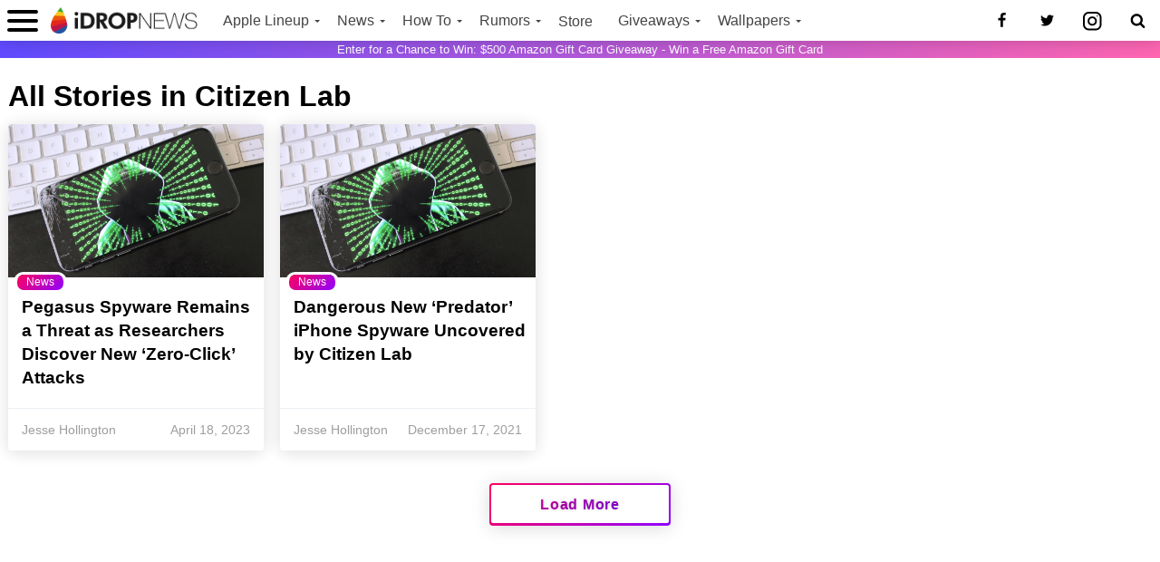

--- FILE ---
content_type: text/css; charset=utf-8
request_url: https://www.idropnews.com/wp-content/themes/chroma/dist/css/main.css?ver=1765024326
body_size: 30811
content:
*,*:after,*:before{box-sizing:border-box}html,body{width:100vw;max-width:100%;min-width:100%;touch-action:manipulation;scroll-behavior:smooth}html{font-size:16px;line-height:1.15;-ms-text-size-adjust:100%;-webkit-text-size-adjust:100%;-webkit-tap-highlight-color:rgba(0,0,0,0);overflow-x:hidden;-webkit-overflow-scrolling:touch}body{background:#fff;color:#1a1a1a;font-size:100%;font-weight:400;margin:0px;padding:0px;overflow-x:visible;-webkit-overflow-scrolling:touch;text-rendering:optimizeLegibility;-webkit-font-smoothing:antialiased;-moz-osx-font-smoothing:grayscale;font-family:-apple-system,BlinkMacSystemFont,"Segoe UI",Roboto,Oxygen-Sans,Ubuntu,Cantarell,"Helvetica Neue",sans-serif}a{touch-action:manipulation}html,body,div,span,applet,object,iframe,h1,h2,h3,h4,h5,h6,p,blockquote,pre,a,abbr,acronym,address,big,cite,code,del,dfn,em,img,ins,kbd,q,s,samp,small,strike,strong,tt,var,b,u,i,center,dl,dt,dd,ol,ul,li,fieldset,form,label,legend,table,caption,tbody,tfoot,thead,tr,th,td,article,aside,canvas,details,embed,figure,figcaption,footer,header,hgroup,menu,nav,output,ruby,section,summary,time,mark,audio,video{margin:0;padding:0;border:0;font-size:100%;vertical-align:baseline}pre{text-align:center;color:#5d5d5d;max-width:800px;margin:0 auto;font-size:1rem;line-height:1.4rem;margin-bottom:15px;margin-top:15px;font-family:-apple-system, BlinkMacSystemFont,'Helvetica Neue', roboto, 'Segoe UI', sans-serif;white-space:normal}article,aside,details,figcaption,figure,footer,header,hgroup,menu,nav,section,ul{display:block}ol,ul{list-style:none}blockquote,q{quotes:none}blockquote:before,blockquote:after,q:before,q:after{content:'';content:none}h1,h2,h3,h4,h5,h6{-webkit-backface-visibility:hidden;color:#000000;font-weight:700;line-height:2.55rem;margin:10px 0;width:100%;box-sizing:border-box}h1 a,h2 a,h3 a,h4 a,h5 a,h6 a{color:#000 !important;font-weight:700 !important}h1{font-size:2rem}h2{font-size:2rem}h3{font-size:1.6rem}h4{font-size:1.25rem}h5{font-size:1.1rem}h6{font-size:1rem}img{max-width:100%;height:auto}iframe,embed,object,video{max-width:100%}iframe{margin:0 auto !important}button{border:none;margin:0px;padding:0px;width:auto;overflow:visible;background-image:none;background:transparent;color:inherit;font-family:inherit;-webkit-appearance:none;-webkit-tap-highlight-color:rgba(0,0,0,0)}button:focus{outline:0}button::-moz-focus-inner{border:0}input{box-sizing:border-box}hr{width:100%;margin:16px auto 0px;border:2px solid #e6e6e6}a,button,input{touch-action:manipulation}a,a:visited{color:#006cff;text-decoration:none;transition:color .24s;-webkit-text-decoration-skip:objects}.post-info-name a{font-weight:400}a:hover,.post-info-name a:hover{color:#2e87ff;text-decoration:none}a:active,a:focus{outline:none}.site{width:100%;background:#fff;margin-bottom:540px;float:left}.single-wallpapers .site,.post-type-archive-wallpapers .site,.tax-wallpaper-categories .site,.page-template-page-wallpaper-latest .site{margin-bottom:4px}.single-cm-quiz #main-nav-cont .main_nav_box{background:rgba(0,0,0,0.88)}.single-cm-quiz .ga-banner{background:rgba(0,0,0,0.4)}.single-cm-quiz .hamburger-inner,.single-cm-quiz .hamburger-inner::before,.single-cm-quiz .hamburger-inner::after{background-color:#fff}.single-cm-quiz .nav-logo a img{filter:brightness(100)}.single-cm-quiz .nav-svg{fill:#fff}.single-cm-quiz nav.main-menu-wrap ul li a{color:#fff}.single-cm-quiz nav.main-menu-wrap ul li ul.sub-menu{background:rgba(0,0,0,0.88)}.single-cm-quiz nav.main-menu-wrap ul li ul.sub-menu li a{color:#fff}.single-cm-quiz .nav-menu-out:hover li.menu-item-has-children:hover a:after,.single-cm-quiz nav.main-menu-wrap ul li.menu-item-has-children a:after{border-color:#fff transparent transparent transparent}#main-nav-cont{position:fixed;top:0px;z-index:8000;width:100%;transform:translateZ(0);transition:all .17s;max-height:64px}#main-nav-cont .main_nav_box{width:100%;background:rgba(255,255,255,0.88);box-shadow:0 0 18px rgba(0,0,0,0.2);backdrop-filter:blur(16px);-webkit-backdrop-filter:blur(16px);display:flex;justify-content:flex-start;align-items:center;max-height:45px}.ga-banner{width:100%;height:0px;white-space:nowrap;overflow:hidden;color:#fff !important;z-index:900;font-size:.8rem;color:#fff;display:flex;justify-content:center;align-items:center;background:linear-gradient(135deg, rgba(72,49,255,0.88), rgba(255,80,166,0.88));cursor:pointer;transition:all 1.4s;backdrop-filter:blur(16px);-webkit-backdrop-filter:blur(16px);height:19px;transform-origin:center top;position:relative;z-index:-1}.ga-banner:hover{text-decoration:underline}.main-nav-hide{box-shadow:none !important;background:transparent !important;backdrop-filter:none !important}.main-nav-hide *{display:none}.main-nav-hide .search-button{border:none}.nav-logo{margin:0px 10px 0px 2px;max-width:170px;width:auto}.nav-logo a{justify-content:center;align-items:center;height:45px;display:flex}.nav-logo a img{width:100%;max-width:200px;padding:0 4px;transition:.56s}.nav-menu-in{height:45px}#menu-menu{display:flex}#menu-menu li:before{background:none !important;height:auto !important;width:auto !important}nav.main-menu-wrap ul li{display:inline-block;position:relative;white-space:nowrap}@media (max-width: 1180px){nav.main-menu-wrap ul li:last-of-type{display:none}}nav.main-menu-wrap ul li:after{opacity:0;content:'';display:block;width:100%;height:3px;background:#007aff;background:linear-gradient(135deg, #007aff, #4831ff);transition:all .3s;position:absolute;bottom:0;left:0;right:0;transform:scaleX(0);transform-origin:center left}nav.main-menu-wrap ul li .sub-menu li:before{content:'';border:0;width:0;height:0}nav.main-menu-wrap ul li:hover:after{opacity:1;transform:scaleX(1)}nav.main-menu-wrap ul li.mega-dropdown{position:static}nav.main-menu-wrap ul li a,nav.main-menu-wrap ul li span{color:#444;float:left;font-weight:400;line-height:100%;opacity:1;padding:15.5px 14px;position:relative;font-size:.975rem;vertical-align:middle}nav.main-menu-wrap ul li.menu-item-has-children ul.sub-menu li a:before,nav.main-menu-wrap ul li.menu-item-has-children ul.sub-menu li a:after,nav.main-menu-wrap ul li.menu-item-has-children ul.sub-menu li ul.sub-menu li a:before,nav.main-menu-wrap ul li.menu-item-has-children ul.sub-menu li ul.sub-menu li a:after,nav.main-menu-wrap ul li.menu-item-has-children ul.sub-menu li ul.sub-menu li ul.sub-menu li a:before,nav.main-menu-wrap ul li.menu-item-has-children ul.sub-menu li ul.sub-menu li ul.sub-menu li a:after,nav.main-menu-wrap ul li.menu-item-has-children ul.mega-list li a:before,nav.main-menu-wrap ul li.menu-item-has-children ul.mega-list li a:after{border-style:none;border-width:medium;content:'';position:relative;top:auto;right:auto}.nav-menu-out:hover li.menu-item-has-children:hover a:after,nav.main-menu-wrap ul li.menu-item-has-children a:after{border-color:#444 transparent transparent transparent}.nav-menu-out:hover li.menu-item-has-children a:after{border-color:#444 transparent transparent transparent}nav.main-menu-wrap ul li.menu-item-has-children a:after{border-style:solid;border-width:3px 3px 0 3px;content:'';position:absolute;top:23.5px;right:5px}.nav-menu-in .main-menu-wrap ul li.menu-item-has-children a:after{top:22px}nav.main-menu-wrap ul li.menu-item-has-children a{padding:15px 17px 15px 14px}nav.main-menu-wrap ul li ul.sub-menu{visibility:hidden;background:rgba(255,255,255,0.95);backdrop-filter:blur(13px);-webkit-backdrop-filter:blur(13px);box-shadow:-1px 2px 5px 0 rgba(0,0,0,0.15);position:absolute;top:45px;left:0;transform:translateY(-2em);z-index:-1;opacity:0;transition:all 0.3s ease-in-out 0s, visibility 0s linear 0.3s, z-index 0s linear 0.01s}nav.main-menu-wrap ul li:hover ul.sub-menu{visibility:visible;opacity:1;z-index:0;transform:translateY(0%);transition-delay:0s, 0s, 0.2s}nav.main-menu-wrap ul li ul.sub-menu li{display:block;float:left;position:relative;width:100%;background:transparent;border-top:1px solid rgba(0,0,0,0.1)}nav.main-menu-wrap ul li ul.sub-menu li:first-of-type{border-top:none}nav.main-menu-wrap ul li ul.sub-menu li a{background:transparent;color:#333;font-size:.75rem;padding:12px 20px;text-transform:none;width:160px;line-height:1.35}nav.main-menu-wrap ul li ul.sub-menu li a:hover{box-shadow:inset 0px 0px 80px rgba(97,97,97,0.2)}nav.main-menu-wrap ul li ul.sub-menu ul.sub-menu li ul,nav.main-menu-wrap ul li ul.sub-menu li ul{display:none;position:absolute;top:0;left:200px;z-index:10}nav.main-menu-wrap ul li ul.sub-menu ul.sub-menu li:hover ul,nav.main-menu-wrap ul li ul.sub-menu li:hover ul{display:block}nav.main-menu-wrap ul li ul.sub-menu li .mega-dropdown{display:none}nav.main-menu-wrap ul li:hover ul.sub-menu li.menu-item-has-children a{position:relative}nav.main-menu-wrap ul li:hover ul.sub-menu li.menu-item-has-children a:after,nav.main-menu-wrap ul li:hover ul.sub-menu li ul.sub-menu li.menu-item-has-children a:after{border-color:transparent transparent transparent #333 !important;border-style:solid;border-width:3px 0 3px 3px;content:'';position:absolute;top:15px;right:10px}nav.main-menu-wrap ul li.mega-dropdown .mega-dropdown{background:#fff;border-top:1px solid #eee;-webkit-box-shadow:0 2px 5px 0 rgba(0,0,0,0.15);-moz-box-shadow:0 2px 5px 0 rgba(0,0,0,0.15);-ms-box-shadow:0 2px 5px 0 rgba(0,0,0,0.15);-o-box-shadow:0 2px 5px 0 rgba(0,0,0,0.15);box-shadow:0 2px 5px 0 rgba(0,0,0,0.15);position:absolute;top:50px;left:0;-webkit-transform:translateY(-999px);-moz-transform:translateY(-999px);-ms-transform:translateY(-999px);-o-transform:translateY(-999px);transform:translateY(-999px);width:100%;z-index:-4000}nav.main-menu-wrap ul li.mega-dropdown:hover .mega-dropdown{-webkit-transform:translateY(0);-moz-transform:translateY(0);-ms-transform:translateY(0);-o-transform:translateY(0);transform:translateY(0)}nav.main-menu-wrap ul li ul.mega-list li a{background:none !important;float:left;font-size:.8rem;font-weight:400;line-height:140%;padding:0 !important;text-transform:none}nav.main-menu-wrap ul li ul.mega-list li .mega-img a{line-height:0}ul.mega-list{float:left;width:100% !important}ul.mega-list li{float:left;overflow:hidden;padding:20px 0 20px 1.26342387871%;width:18.4838913455%}.mega-img{background:#000;float:left;line-height:0;margin-bottom:15px;overflow:hidden;position:relative;width:100%;max-height:130px}.mega-img img{opacity:.9;width:100%}ul.mega-list li:hover .mega-img img{opacity:1}.mega-img a{padding:0}.nav-right-wrap{width:auto;display:flex;justify-content:flex-end;margin-left:auto}.search-button,.nav-social{width:50px;height:45px;display:flex;align-items:center;justify-content:center;float:left;cursor:pointer;transition:.1s !important}.nav-social:first-of-type:hover{background:#00c6ff;background:linear-gradient(top, #00c6ff, #0072ff)}.nav-social:nth-of-type(2):hover{background:#4776E6;background:linear-gradient(to bottom, #3772ff, #7038c5)}.nav-social:nth-of-type(3) svg{position:relative;top:-1px;left:-2px}.nav-social:nth-of-type(3):hover{background:#d6249f;background:radial-gradient(circle at 30% 107%, #fdf497 0%, #fdf497 5%, #fd5949 45%, #d6249f 60%, #285AEB 90%)}.search-button:hover,.search-button.is-active{background:#007aff;background:linear-gradient(to top, #4831ff, #007aff)}.search-button:hover .nav-svg,.nav-social:hover .nav-svg,.search-button.is-active .nav-svg{fill:#fff}.search-bar{background:rgba(0,0,0,0.9);backdrop-filter:blur(13px);-webkit-backdrop-filter:blur(13px);box-shadow:0 2px 3px 0 rgba(0,0,0,0.3);padding:0px 10px;position:fixed;top:45px;right:0px;width:100%;height:75px;max-height:0px;opacity:0px;transition:all 0.4s;box-sizing:border-box;overflow-y:visible;overflow:hidden;z-index:8000}.search-bar.is-active{max-height:75px}#searchform input{background:rgba(0,0,0,0.05);border:0;color:#333;float:left;font-size:.9rem;font-weight:400;line-height:100%;padding:2px 5%;width:90%;height:30px}#searchform #searchsubmit{border:none;float:left}#searchform #s:focus{outline:none}.fly-but-wrap span{background-color:#000}nav.fly-nav-menu ul li a{color:#040404}@media screen and (max-width: 479px){.nav-logo{margin:1px auto 0}.nav-right-wrap{margin-left:0}.nav-social{display:none}}.readAndPublish{width:37%;margin-left:5%;padding-left:4%}@media (min-width: 320px) and (max-width: 480px){.readAndPublish{display:flex;flex-direction:column;width:52%;padding:0 5%;text-align:right}}@media (min-width: 481px) and (max-width: 767px){.readAndPublish{display:flex;flex-direction:column;width:52%;padding:0 5%;text-align:right}}@media (min-width: 768px) and (max-width: 1024px){.readAndPublish{width:42%}}.readAndPublish .readTime{margin:0 3%}@media (min-width: 320px) and (max-width: 480px){.readAndPublish .readTime{margin:3% 0;text-align:right}}@media (min-width: 481px) and (max-width: 767px){.readAndPublish .readTime{margin:0}}.hamburger{display:inline-flex;justify-content:center;align-items:center;cursor:pointer;transition-property:opacity, filter;transition-duration:0.15s;transition-timing-function:linear;font:inherit;color:inherit;text-transform:none;background-color:transparent;border:0;margin:0;width:50px;height:45px;padding:0;overflow:hidden}.hamburger:hover{opacity:0.9}.hamburger-box{width:34px;height:24px;display:inline-block;position:relative;transition:all 1.4s}.hamburger-inner{display:block;top:50%;margin-top:-2px}.hamburger-inner,.hamburger-inner::before,.hamburger-inner::after{width:34px;height:4px;background-color:#000;border-radius:4px;position:absolute;transition-property:transform;transition-duration:0.15s;transition-timing-function:ease}.hamburger-inner::before,.hamburger-inner::after{content:"";display:block}.hamburger-inner::before{top:-10px}.hamburger-inner::after{bottom:-10px}.hamburger--spin .hamburger-inner{transition-duration:0.22s;transition-timing-function:cubic-bezier(0.55, 0.055, 0.675, 0.19)}.hamburger--spin .hamburger-inner::before{transition:top 0.1s 0.25s ease-in, opacity 0.1s ease-in}.hamburger--spin .hamburger-inner::after{transition:bottom 0.1s 0.25s ease-in,transform 0.22s cubic-bezier(0.55, 0.055, 0.675, 0.19)}.hamburger--spin.is-active .hamburger-inner{transform:rotate(225deg);transition-delay:0.12s;transition-timing-function:cubic-bezier(0.215, 0.61, 0.355, 1)}.hamburger--spin.is-active .hamburger-inner::before{top:0;opacity:0;transition:top 0.1s ease-out, opacity 0.1s 0.12s ease-out}.hamburger--spin.is-active .hamburger-inner::after{bottom:0;transform:rotate(-90deg);transition:bottom 0.1s ease-out,transform 0.22s 0.12s cubic-bezier(0.215, 0.61, 0.355, 1)}.noscroll{overflow:hidden}.overlay-menu{position:fixed;top:0;bottom:0;left:0;right:0;z-index:7000;width:100%;height:0;opacity:0;transition:.35s;backdrop-filter:blur(16px);-webkit-backdrop-filter:blur(16px);color:#fff;display:flex;justify-content:center}.overlay-menu .hamburger{display:block;position:absolute;z-index:10;top:0;left:0}.overlay-menu .hamburger .hamburger-inner,.overlay-menu .hamburger .hamburger-inner::before,.overlay-menu .hamburger .hamburger-inner::after{background-color:#fff}.overlay-menu-animation{height:100%;opacity:1;border-radius:0;z-index:9001}.overlay-static{position:static;margin:0 auto;padding-top:25px;width:100%;height:100%;overflow-x:hidden;overflow-y:scroll;-webkit-overflow-scrolling:touch;perspective:1200px}.overlay-menu nav{display:flex;justify-content:center;position:static;max-width:320px;height:auto;width:auto;margin:0px auto;opacity:0;-webkit-transform:translateY(-25%) rotateX(35deg);transform:translateY(-25%) rotateX(35deg);-webkit-transition:-webkit-transform 0.5s, opacity 0.5s;transition:transform 0.5s, opacity 0.5s}.overlay-menu a{color:#fff}.overlay-menu nav li:after{transition:.3s;opacity:0;display:inline-block;color:#fff;font-size:50px;position:absolute;top:-3.5px;left:-30px;content:'•'}.menu-overlay-menu-container{width:100%}.portals-flex{display:flex;justify-content:center}.overlay-menu nav li{position:relative;box-sizing:border-box;cursor:pointer;opacity:0;-webkit-transform:scale(1.1) translateY(-24px);-ms-transform:scale(1.1) translateY(-24px);transform:scale(1.1) translateY(-24px);-webkit-transition:opacity 0.35s ease-out, -webkit-transform 0.35s ease-out;transition:opacity 0.35s ease-out, -webkit-transform 0.35s ease-out;transition:opacity 0.35s ease-out, transform 0.35s ease-out;transition:opacity 0.35s ease-out, transform 0.35s ease-out, -webkit-transform 0.35s ease-out}.overlay-menu nav li a{font-size:2rem;font-weight:600;line-height:1.75;transition:.3s}.overlay-menu nav li a::after{content:'';width:60%;background:white;position:absolute;height:2px;bottom:0;left:0;opacity:0;transform:scaleX(0);transition:all 0.3s ease-in-out 0s}.overlay-menu nav li:focus::after{opacity:1;left:-7px}.overlay-menu nav li:hover a::after{transform:scaleX(1);opacity:1}.overlay-menu nav li:focus a{margin-left:18px}.overlay-menu nav li:first-of-type{transition-delay:300ms,300ms}.overlay-menu nav li:nth-of-type(2){transition-delay:350ms,350ms}.overlay-menu nav li:nth-of-type(3){transition-delay:400ms,400ms}.overlay-menu nav li:nth-of-type(4){transition-delay:450ms,450ms}.overlay-menu nav li:nth-of-type(5){transition-delay:500ms,500ms}.overlay-menu nav li:nth-of-type(6){transition-delay:500ms,500ms}.overlay-menu nav li:nth-of-type(7){transition-delay:600ms,600ms}.overlay-menu nav li:nth-of-type(8){transition-delay:700ms,700ms}.overlay-menu nav li:nth-of-type(9){transition-delay:750ms,750ms}.overlay-menu nav li:nth-of-type(10){transition-delay:800ms,800ms}.overlay-menu nav li:nth-of-type(11){transition-delay:850ms,850ms}.overlay-menu nav li:nth-of-type(12){transition-delay:900ms,900ms}.overlay-menu nav li:last-of-type{transition-delay:950ms,950ms}.overlay-menu nav .menu li{display:block;margin-left:10px}.overlay-menu nav .menu li .sub-menu{display:none !important}.overlay-menu nav .menu li .sub-menu li a{font-size:1.5rem;line-height:1.75;display:block !important;width:100%}.overlay-menu nav .menu li .sub-menu li:before{display:none}.nav-social-portals{-webkit-transform:scale(1.1) translateY(-24px);-ms-transform:scale(1.1) translateY(-24px);transform:scale(1.1) translateY(-24px);-webkit-transition:opacity 0.35s ease-out, -webkit-transform 0.35s ease-out;transition:opacity 0.35s ease-out, -webkit-transform 0.35s ease-out;transition:opacity 0.35s ease-out, transform 0.35s ease-out;transition:opacity 0.35s ease-out, transform 0.35s ease-out, -webkit-transform 0.35s ease-out;transition-delay:950ms,950ms;width:100%;height:60px;display:flex;position:relative;justify-content:center;align-items:center;flex-direction:column;opacity:0;margin-bottom:200px}.nav-social-portals ul.foot-soc-list li{background:rgba(255,255,255,0.12)}.nav-social-portals ul.foot-soc-list li:hover{background:rgba(255,255,255,0.15)}.open{-webkit-transform:rotateX(0deg) !important;transform:rotateX(0deg) !important;opacity:1 !important}.menu-li-stop{transform:none !important;opacity:1 !important}svg{box-sizing:content-box;text-align:center;margin:0 auto;align-self:center}svg:not(:root){overflow:visible}.author-tweet{fill:#ccc;transition:.2s}.author-twitter:hover .author-tweet{fill:#2e87ff}.nav-facebook-link:hover .svg-facebook{fill:#0072ff}.nav-twitter-link:hover .svg-twitter{fill:#7038c5}.svg{display:inline-block;transition:.3s}.nav-svg{fill:#000;height:17px;width:17px}.svg-shadow{fill:#fff;-webkit-filter:drop-shadow(0px 0px 5px rgba(0,0,0,0.4));filter:drop-shadow(0px 0px 5px rgba(0,0,0,0.4));overflow:visible}.share-svg{width:18px;height:100%;fill:#fff;box-sizing:border-box}.google-svg{padding-left:2px}.instagram-svg{margin-top:-4px;margin-left:-4px}.svg-pad{padding-top:5px}.search-svg{position:absolute;fill:#fff;height:35px;width:35px;top:7px;bottom:0;left:7px;right:0}.footer-svg{fill:#c1c1c1}.foot-soc-list li .footer-svg{fill:rgba(255,255,255,0.85)}.foot-soc-list li:hover{opacity:1}.foot-soc-list li:hover .footer-svg{fill:#fff}.relative{position:relative}.right{float:right}.left{float:left}.facebook-share,.twitter-share,.pinterest-share,.email-share,.reddit-share,.google-share{-webkit-transition:all .25s;-moz-transition:all .25s;-ms-transition:all .25s;-o-transition:all .25s;transition:all .25s}.featured{position:relative;display:block;float:left;height:300px;background:#111;overflow:hidden}@media (min-width: 1800px){.featured{height:380px}}@media (min-width: 3200px){.featured{height:540px}}.featured img{position:absolute;top:0;bottom:0;left:0;right:0;width:100%;object-fit:contain;object-position:50% 50%}@media (min-width: 320px) and (max-width: 480px){.featured img{object-fit:cover;height:100%;width:100%}}@media (min-width: 768px) and (max-width: 1024px){.featured img{object-fit:cover;height:100%;width:100%}}.featured-1,.featured-4{width:60%}.featured-2,.featured-3{width:40%}.feat-meta-block{position:absolute;bottom:12px;left:15px;max-width:95%;z-index:500}.featured-overlay{position:absolute;width:100%;height:100%;z-index:400;opacity:.75;background:rgba(0,0,0,0.2);background:linear-gradient(to bottom, rgba(0,0,0,0.1) 0%, rgba(0,0,0,0.5) 60%, rgba(0,0,0,0.85) 100%);transition:.45s;border:none}.featured:hover .featured-overlay{opacity:.45}.featured h2{color:#fff;text-shadow:0px 0px 25px rgba(0,0,0,0.3);margin-top:0px}.feat-cat{clear:both;color:#fff;display:inline-block;font-size:.65rem;font-weight:700;line-height:100%;margin-bottom:2px;padding:4px 8px;width:0;transition:all .3s;border-radius:1px;opacity:0}.feat-cat-foldout{opacity:.95;width:auto}#body-main-wrap{width:100%;min-height:750px;margin:0 auto;margin-top:45px;max-width:4000px}.home-wrap{width:100%;max-width:1200px;margin:0px auto}.home-left-col,.home-mid-col{display:block !important}.home-left-col{float:right;width:100%;z-index:10}.home-mid-col{float:left;margin-right:15px;width:100%}.side-list-title{height:37px;width:auto;margin:16px auto 8px;color:#ff9700;background:transparent;background:linear-gradient(90deg, #ff9700, #ff4d61);-webkit-background-clip:text;-webkit-text-fill-color:transparent;display:inline-block;font-size:2rem;font-weight:800;line-height:100%;position:relative}.side-list-wrap{background:#fff;width:100%}ul.side-list{width:100%}ul.side-list li{float:left;padding:15px 5%;position:relative;width:90%}ul.side-list li.side-list-feat{border-top:none;overflow:hidden}ul.side-list li.side-after-ad{border-top:none}.side-list-out{float:right;margin-left:-95px;width:100%}.side-list-in{margin-left:95px}.side-list-img{background:#000;line-height:0;margin-right:15px;overflow:hidden;width:80px}.side-list-img img{opacity:.9;width:100%}ul.side-list li:hover .side-list-img img{opacity:1}.side-list-text{width:100%}.side-list-text p{float:left;font-size:.8rem;font-weight:400;line-height:130%;width:100%}span.side-list-cat{color:#aaa;float:left;font-size:.72rem;font-weight:400;line-height:100%;width:100%}.side-list-full{overflow:hidden;width:100%;max-height:200px}.side-full-img{line-height:0;width:100%}.side-full-text{background-image:linear-gradient(to bottom, rgba(0,0,0,0) 0, rgba(0,0,0,0.4) 50%, rgba(0,0,0,0.6) 100%);padding:20px 5.55555555555% 15px;position:absolute;bottom:0;left:0;width:88.9%}.side-full-text p{color:#fff;float:left;font-size:.95rem;font-weight:700;line-height:130%;text-shadow:1px 1px 1px #000;width:100%}#home-mid-wrap{background:#fff;padding-top:5px;margin-bottom:60px;width:100%}.home-widget{padding-bottom:20px}ul.row-widget-list{float:left;margin-left:-2.65604249668%;width:102.65604249668%}ul.row-widget-list li{float:left;margin-left:2.5873221216%;width:30.7460112117%}#sidebar-wrap ul.row-widget-list,#sidebar-wrap ul.row-widget-list li{margin-left:0;width:100%}#sidebar-wrap ul.row-widget-list li{margin-bottom:20px}.row-widget-img{background:#000;line-height:0;margin-bottom:15px;overflow:hidden;position:relative;width:100%}#sidebar-wrap .row-widget-img{max-height:120px}.row-widget-img img{opacity:.9;width:100%}ul.row-widget-list li:hover .row-widget-img img{opacity:1}.row-widget-text{float:left;width:100%}.row-widget-text p{float:left;font-size:.8rem;font-weight:400;line-height:130%;width:100%}#sidebar-wrap .blog-widget-wrap .feat-info-wrap,#foot-widget-wrap .blog-widget-wrap .feat-info-wrap{display:none}.blog-widget-wrap .alt-cat-post h3{font-size:1.25rem}ul.blog-widget-list{margin-bottom:-20px;width:100%}#sidebar-wrap ul.blog-widget-list,#foot-widget-wrap ul.blog-widget-list{margin-bottom:-15px}ul.blog-widget-list li{float:left;margin-bottom:15px;width:100%;padding-right:10px;border-radius:2px;overflow:hidden;box-sizing:border-box}.img-overlay-hover{position:absolute;width:100%;height:100%;background:#000;z-index:1;opacity:0.035}.archive-list-img:hover .img-overlay-hover,ul.blog-widget-list li:hover a .blog-widget-img .img-overlay-hover{opacity:0}#sidebar-wrap ul.blog-widget-list li{box-sizing:border-box;padding:5px}#foot-widget-wrap ul.blog-widget-list li{padding:8px 0}#sidebar-wrap .blog-widget-img{margin-right:15px;width:35%;max-width:50px}#foot-widget-wrap .blog-widget-img{display:none}#post-more-wrap .blog-widget-img{max-height:150px}.blog-widget-img img{width:100%}.box-shadow-default:hover .img-overlay-hover{opacity:0}.blog-widget-text{width:62.6749611198%;padding-top:10px}#sidebar-wrap .blog-widget-text{width:65%;padding-top:0px}#foot-widget-wrap .blog-widget-text{width:100%}.blog-widget-text h2{font-size:1.15rem;font-weight:400}#foot-widget-wrap .blog-widget-text h2{color:#999}#post-more-wrap .blog-widget-text h2{font-size:1.4rem;font-weight:800}#sidebar-wrap .blog-widget-text h2,#foot-widget-wrap .blog-widget-text h2{font-size:.8rem}#sidebar-wrap .blog-widget-text p,#foot-widget-wrap .blog-widget-text p{display:none}#foot-widget-wrap ul.blog-widget-list li:hover .blog-widget-text h2{color:#fff !important}.latest-header-box{width:100%;margin:0 auto}.latest-header{width:auto;color:#000;float:left;font-size:3.2rem;font-weight:800;line-height:100%;padding-top:5px;margin-left:5px;position:relative;border:none !important;color:#ff9700;background:transparent;background:-webkit-linear-gradient(0deg, #ff9700, #ff4d61);-webkit-background-clip:text;-webkit-text-fill-color:transparent}.breadcrumbs{width:100%;padding:0px;padding-right:4%;min-height:.8rem;margin-top:5px;white-space:nowrap;overflow-y:hidden}@media (max-width: 1220px){.breadcrumbs{padding:0px 4%}}.breadcrumbs_li{display:inline-block;font-size:.75rem;color:#8c8c8c}.breadcrumbs_a{color:#8c8c8c;line-height:1}.breadcrumbs_a:visited{color:#8c8c8c}.breadcrumbs_spacer{margin:0px 3px}.breadcrumbs_post{width:1px;text-indent:-9999px;white-space:nowrap;overflow:hidden}#post-main-wrap{width:100%;margin-top:10px;margin:0 auto;float:none;max-width:1400px}.post-wrap-out1{position:relative;width:100%;max-width:1160px;margin:72px auto 0px}.the-post-content{background:#fff;float:left;width:75%;max-width:1024px}.the-post-content.no-sidebar{width:100%;float:none;margin:0px auto}@media (max-width: 1100px){.the-post-content,.sidebar{float:none;margin:0px auto;width:100%;border:none;padding:0px}.thumbnail-caption{padding:0px 3%}}#post-header{padding:0;width:100%;margin:8px auto}.post-title{color:#000;font-size:2.8rem;line-height:1.25;font-weight:800;text-transform:none;width:100%;box-sizing:border-box;max-width:100%;margin:0px auto 10px;padding-right:4%}@media (max-width: 1100px){.post-title{max-width:100%;font-size:2.4rem}}@media (max-width: 1220px){.post-title{padding:0px 4%}}@media (max-width: 620px){.post-title{font-size:2.1rem}}@media (max-width: 480px){.post-title{font-size:2rem}}.subtitleContainer{color:#808080;display:flex}@media (min-width: 0px) and (max-width: 319px){.subtitleContainer{margin:0 4%}}@media (min-width: 320px) and (max-width: 480px){.subtitleContainer{margin:0 4%}}@media (min-width: 768px) and (max-width: 1024px){.subtitleContainer{margin:0 4%}}@media (min-width: 482px) and (max-width: 767px){.subtitleContainer{margin:0 4%}}@media (min-width: 1025px) and (max-width: 1221px){.subtitleContainer{margin:0 4%}}@media screen and (device-width: 640px) and (device-height: 360px) and (-webkit-device-pixel-ratio: 3){.subtitleContainer{margin:0 4%}}@media screen and (device-width: 731px) and (device-height: 411px){.subtitleContainer{margin:0 4%}}@media screen and (device-width: 568px) and (device-height: 320px){.subtitleContainer{margin:0 4%}}@media screen and (device-width: 667px) and (device-height: 375px){.subtitleContainer{margin:0 4%}}@media screen and (device-width: 736px) and (device-height: 414px){.subtitleContainer{margin:0 4%}}@media screen and (device-width: 812px) and (device-height: 375px){.subtitleContainer{margin:0 4%}}#post-info-wrap{width:100%;padding-right:0 0 0 4%}@media (max-width: 1220px){#post-info-wrap, .breadcrumbs, .post-title, .subtitleContainer{padding:0px 0px 0px 4% !important;}}.post-info-right{display:flex;justify-content:space-between;width:100%;margin-top:5px;line-height:100%;color:#8c8c8c;font-weight:400;font-size:.75rem}.author-twitter{line-height:100%;margin-left:2px;position:relative;top:1px}.author-twitter a,.author-email a{color:#ccc}#post-area{position:relative;z-index:1}.post-feat-img{position:relative;overflow:hidden;width:100%;margin:0px auto 6px;padding-bottom:60%;position:sticky;top:0px;z-index:-1}.post-feat-img img{position:relative;left:0px;top:0px;right:0px;width:100%;transform:translateZ(0);backface-visibility:hidden;perspective:1000;will-change:translate3d, transform, opacity}@media (max-width: 1000px){.post-feat-img{width:100%}}.content-main .post-feat-img{margin-bottom:30px}.engagebar{display:flex;margin:0px auto;padding:4px 6% 0px;align-items:center;justify-content:space-between;background:#fff;position:relative;width:100%;max-width:100%;z-index:1}@media (max-width: 1001px){.engagebar{padding:0px 4%}}@media (max-width: 420px){.engagebar .social-sharing-static .share-button span{display:none}}.text-resizer{display:flex;flex-direction:column;font-size:.775rem;font-weight:400;color:#555;margin-right:-4px !important;margin-top:2px !important;text-align:center}.text-resizer .resizertriggers{width:68px;margin-top:2px;display:flex}.text-resizer .resizertriggers span{font-weight:400;color:#505050;width:34px;height:34px;font-size:2rem;border-radius:0 2px 2px 0;display:inline-flex;line-height:.8;justify-content:center;border:1px solid #ddd;cursor:pointer}.text-resizer .resizertriggers span:hover{background:#eee}.text-resizer .resizertriggers span:first-of-type{border-right:none;border-radius:2px 0 0 2px}#video-embed,span.embed-youtube{overflow:hidden;padding-bottom:56.25%;position:relative;text-align:center;width:100%;height:0}#video-embed iframe,#video-embed object,#video-embed embed,span.embed-youtube iframe,span.embed-youtube object,span.embed-youtube embed{position:absolute;top:0;left:0;width:100%;height:100%}.post-cont-out{float:left;margin-right:-330px;position:relative;width:100%}.hover-cred{position:absolute;display:block;bottom:14px;right:5%;z-index:2;color:#fff !important;background:rgba(0,0,0,0.25);border-radius:3px;font-size:.62rem;line-height:16px;padding:.03em .75em}@media (min-width: 320px) and (max-width: 480px){.hover-cred{display:none}}.hover-cred:hover{background:rgba(0,0,0,0.45)}.content-main,.content-main{width:100%;max-width:100%;margin:0 auto;padding-top:20px;position:relative;background:#fff;overflow:hidden}.content-main img,.content-main img{width:100%}.content-main{padding-top:16px}@media (max-width: 415px){.content-main{padding-top:0px}}.figcaption{font-size:.92rem;color:#656565;margin:8px auto;padding:0 4%}.figcaption a{color:#656565}.content-main h1,.content-main h2,.content-main h3,.content-main h4,.content-main h5,.content-main h6,.content-main ol,.content-main ul,.content-main p,.content-main #disqus_thread,.content-main #mc_embed_signup,.thumbnail-caption,.anchor-nav,.review-data,.padding4{padding-left:4%;padding-right:4%}.content-main p,.content-main pre,.content-main ul li,.content-main ol li,.review-data,.carousel-box p{color:#333;max-width:728px;margin:0px auto;font-size:1.15rem;line-height:1.85rem;margin-bottom:16px;letter-spacing:-.021em}.content-main pre{display:block;width:92%;padding:16px;margin:16px auto;border:1px solid lightgrey;border-radius:4px;text-align:left !important;font-size:1.165rem;font-weight:700;color:#000}.content-main pre a{color:#3b72ff;font-size:inherit;font-weight:inherit;text-decoration:underline}.content-main pre a:hover{filter:saturate(125%);text-decoration:none}.content-main p img{width:auto}.content-main p a,.content-main ul a,.content-main ol a,.carousel-box p a,.carousel-box ul a,.carousel-box ol a{color:#333;text-decoration:underline;text-decoration-skip:ink}.content-main p a:hover,.content-main ul a:hover,.content-main ol a:hover,.carousel-box p a:hover,.carousel-box ul a:hover,.carousel-box ol a:hover{color:#006cff;text-decoration:none}.content-main p a img{background:none}.posts-nav-link{display:none}center,.twitter-tweet{margin:0px auto 10px}center:before,center:after,.twitter-tweet:before,.twitter-tweet:after{display:table;content:''}center:after,.twitter-tweet:after{clear:both}.twitter-tweet{clear:both}.content-main ul,.content-main ol{margin:12px auto;max-width:728px;width:79%}.content-main ul{list-style:disc}@media (min-width: 320px) and (max-width: 480px){.content-main ul{margin:0 5%}}.content-main ul:before,.content-main ul:after{display:table;content:''}.content-main ul:after{clear:both}.content-main ul li{position:relative}.content-main ol{padding:0px !important;margin:20px auto 16px;border-radius:4px;list-style:none;counter-reset:stepNum;max-width:calc(728px - 8%)}.content-main ol > li{padding:0 0px 0 60px;margin:26px auto;border-radius:4px;position:relative;text-indent:0}.content-main ol li:first-of-type{margin-top:0px}.content-main ol > li:after{display:inline-block;counter-increment:stepNum;content:counter(stepNum);width:32px;height:32px;line-height:30px;padding:0 6px;border-radius:100px;font-size:16px;font-weight:400;border:1px solid #0051f5;text-align:center;color:#fff;position:absolute;left:12px;top:0;-webkit-backface-visibility:hidden;z-index:10;background:linear-gradient(-90deg, #0051f5, #361fff);-webkit-background-clip:text;-webkit-text-fill-color:transparent}.content-main ol li:before{display:none}.content-main ol li p{padding-left:0px}.content-main ol li figure{width:calc(100% + 60px);margin-left:-60px}.content-main blockquote{position:relative;margin:32px auto;width:calc(92% - 20px);max-width:728px}@media (max-width: 748px){.content-main blockquote{width:92%}}.content-main blockquote p{color:#000;font-size:1.1em;font-weight:700;line-height:1.5;text-shadow:0px 0px 12px rgba(0,0,0,0.12);border-radius:16px;position:relative;padding:20px;z-index:2}.content-main blockquote::before{position:absolute;left:-10px;top:-10px;z-index:0;content:'';display:block;width:70px;height:70px;margin:0px auto;border:10px solid blue;border-image:linear-gradient(135deg, #7431f5 0%, #ff5eaf 50%, #fff 50%, #fff 100%);border-image-slice:1}.content-main blockquote::after{position:absolute;bottom:-10px;right:-10px;z-index:0;content:'';display:block;width:70px;height:70px;margin:0px auto;border:10px solid blue;border-image:linear-gradient(315deg, #7431f5 0%, #ff5eaf 50%, #fff 50%, #fff 100%);border-image-slice:1}.content-main blockquote p cite{color:#555;display:inline-block;font-size:.7rem;font-weight:400}.content-main dt{font-weight:bold}.content-main dd{margin-left:20px}.content-main abbr,.content-main acronym{font-weight:bold;text-transform:uppercase}.content-main code{font-size:1.1rem}.content-main sub{font-size:smaller;vertical-align:sub}.content-main sup{font-size:smaller;vertical-align:super}.video-container{position:relative;padding-bottom:56.25%;height:0;overflow:hidden;top:0;left:0;margin-bottom:15px;clear:both}.video-container:before,.video-container:after{content:" ";display:table}.video-container:after{clear:both}.video-container iframe,.video-container object,.video-container embed,.video-container video{position:absolute;top:0;left:0;width:100%;height:100%}#cont{display:none}.show:focus+.hide{display:inline}.show:focus+.hide+#cont{display:block}.content-main h1,.content-main h2,.content-main h3,.content-main h4,.content-main h5,.content-main h6{max-width:720px;margin:24px auto 8px}#post-tags-container{padding-top:10px;font-size:.75rem;max-width:720px;width:100%;margin:0 auto;padding:0px 4%}#post-tags-container .topics{font-weight:500;color:#484848;font-size:1rem;padding:0}#post-tags-container p{margin:2px;padding:0;font-weight:500;display:inline}#post-tags-container p a{text-shadow:none !important;background:none !important}#post-tags-container .tag{display:inline-block;padding:3px 6px;margin:3px;border-radius:4px;color:#777;font-size:.9rem;transition:all 0.2s ease}#post-tags-container .tag:hover{color:#006cff;opacity:.82}.paragraph-revert{box-sizing:border-box;margin:0 auto !important;padding:0 !important;margin-bottom:15px !important;transition:all .5s}.menu-expand{max-height:1000px !important;transition:max-height 0.35s ease-in !important}.comments-title{color:#0051f5;background:#0051f5;background:linear-gradient(-90deg, #0051f5, #361fff);-webkit-background-clip:text;-webkit-text-fill-color:transparent;display:block;font-size:2rem;font-weight:700;line-height:100%;width:auto;width:280px;color:#4831ff;padding:0px 4%;margin:24px 0px 0px}.disqus{display:block;min-height:305px;padding:0px 4%}.article-ad{min-height:400px;padding:0px 4%}.article-ad h3{font-size:2rem;margin:0px;padding:0px;color:#000;background:-webkit-linear-gradient(-90deg, #0051f5, #361fff);-webkit-background-clip:text;-webkit-text-fill-color:transparent}.navigation{z-index:-10;position:absolute;opacity:0;overflow:hidden;width:1px;height:1px;bottom:0;right:0}.total_votes{background:#eaeaea;padding:5px}.howto-ratings{margin:20px auto;padding:0 4%;width:100%}.ratings_stars{background:url("https://cdn.idropnews.com/wp-content/uploads/2017/08/01132559/star_empty.png") no-repeat;float:left;height:28px;padding:2px;width:32px}.ratings_vote{background:url("https://cdn.idropnews.com/wp-content/uploads/2017/08/01131919/star.png") no-repeat}.ratings_over{background:url("https://cdn.idropnews.com/wp-content/uploads/2017/08/01131919/star.png") no-repeat}.review-data_button{border:1px solid #00af6e;padding:2px 20px;border-radius:4px;margin-left:10px;color:#ffffff !important;background:#00af6e;transition:opacity .2s}.review-data_button:hover{color:#fff;opacity:.74}.review-data div{margin-bottom:10px;font-size:1.2rem}.review-attribute{font-size:1.2rem;font-weight:700}.videowrapper{position:relative;padding-bottom:56.25%;padding-top:25px;margin-bottom:24px;height:0px}.videowrapper iframe{position:absolute;top:0px;left:0px;width:100%;height:100%}@media (max-width: 415px){.videowrapper-featured{position:sticky;top:0px;z-index:500}}.toctitle{font-weight:500}.content-main .anchor-nav{border:1px solid #ddd;border-radius:4px;padding:10px 10px 0px 10px;width:100%;max-width:320px;margin:0 10px;float:right}@media (max-width: 620px){.content-main .anchor-nav{float:none;margin:-5px auto 10px;max-width:100%;border-radius:0;border-left:none;border-right:none}}.content-main .anchor-nav__ol{margin:5px auto 10px !important}.content-main .anchor-nav__li{padding:0px 4px;line-height:1.35;margin:5px auto;position:relative}.content-main .anchor-nav__li:after{left:0px;border:none;font-weight:500;font-size:1rem}.content-main .anchor-nav__a{position:relative;width:100%;color:#006cff !important;text-decoration:none !important;position:relative;top:0;left:0;right:0;bottom:0;display:inline-block;padding:0px 10px 0px 32px;text-indent:0px;line-height:1.4}.content-main .anchor-nav__a:hover{text-decoration:underline}.content-main .anchor-nav__a:after{position:absolute;top:.4em;right:0;border-color:#006cff;border-style:solid;border-width:1px 1px 0 0;content:'';display:inline-block;height:0.45em;vertical-align:top;width:0.45em;transform:rotate(135deg)}#contentmap{display:none;transition:all 1.4s;position:fixed;top:45px;left:0;white-space:nowrap;background:#ffffff;width:100%;max-width:100%;height:45px;z-index:700;overflow-y:hidden;overflow-x:scroll;-webkit-overflow-scrolling:touch;background:rgba(255,255,255,0.72);backdrop-filter:blur(16px);-webkit-backdrop-filter:blur(16px);border:0;border-bottom:solid rgba(0,0,0,0.1) 1px;padding:0;margin:0 !important}#contentmap ol{color:#006cff;padding:0 !important;counter-reset:item;list-style:decimal outside;margin:10px 0 !important}#contentmap li{display:inline-block;padding:0 28px 0 8px;vertical-align:middle;counter-increment:item;margin:0 !important}#contentmap li:last-of-type{padding-right:400px}#contentmap li:before{content:counter(item);font-weight:300;padding-right:0.32em;border-radius:4px;text-align:center;margin:0 4px;padding:1px 9px;color:#fff;background:#007aff;background:linear-gradient(135deg, rgba(0,122,255,0.88), rgba(72,49,255,0.88))}@media (max-width: 540px){#contentmap{display:block}}.contain-post-img{margin:10px 10px 0px;max-width:368px;float:right}@media (max-width: 620px){.contain-post-img{float:none;max-width:100%;margin:0}}.fig-wcaption img{height:calc(100% - 36px);object-fit:cover;position:absolute;top:0px;z-index:1}.fig-wcaption .figcaption{position:unset;bottom:0px;z-index:2}#read_next{white-space:nowrap;overflow:hidden;text-overflow:ellipsis;margin:0px auto;max-width:728px;padding:0px 4%;font-size:1.055rem}#read_next a{color:#006cff;text-decoration:none;padding:2px 5px;border-radius:4px}#read_next a:after{border-color:#006cff;border-style:solid;border-width:1px 1px 0 0;content:'';display:inline-block;height:0.45em;top:0.4em;left:.3em;position:relative;vertical-align:top;width:0.45em;transform:rotate(45deg);transition:left .2s}#read_next a:hover{text-decoration:underline}#read_next a:hover:after{left:.4em}.wp-block-nelio-compare-images{position:static !important;height:130% !important;margin:0 auto 8px;padding-bottom:60%;width:100%;overflow:hidden;transition:padding .22s}.wp-block-nelio-compare-images__handler--vertical{top:150 !important}.wp-block-nelio-compare-images__before-image--horizontal img{min-height:300px;max-height:300px}.wp-block-nelio-compare-images__after-image--horizontal img{min-height:300px;max-height:300px}.wp-block-nelio-compare-images__after-image--horizontal figure{min-height:300px !important;max-height:300px !important}.resize-v figure{min-height:500px}@media (min-width: 320px) and (max-width: 480px){.resize-v figure{min-height:300px;max-height:300px}}.icsCaption{background:rgba(0,0,0,0.65);color:white;font-weight:bold;font-size:1.2em !important}.twentytwenty-container{min-width:600px;min-height:400px}.oxi-image-hover-wrapper-2{width:70% !important}.oxi-addons-container{width:70% !important}.twentytwenty-after,.twentytwenty-before{min-height:400px !important;max-height:400px !important}.twentytwenty-container{max-height:400px !important}.twentytwenty-after-label::before,.twentytwenty-before-label::before{color:#fff !important;font-family:Helvetica, sans-serif !important;font-weight:bold !important;background:none !important}.components-notice{display:none !important}table{width:95% !important;overflow:visible;border-collapse:collapse;border-spacing:0;font-size:.96rem;text-align:left;line-height:1.5;color:#111}table tbody tr:first-of-type{background:white;position:sticky;top:0;z-index:10}/*table tbody tr:first-of-type td{color:#000;font-weight:600;font-size:1rem}*/tr:nth-of-type(2n){background:#f0f1f5}tr,td,th{border:#cecece 1px solid}td,th{padding:8px;vertical-align:middle;max-width:200px;min-width:145px}@media (max-width: 860px){table{width:auto;height:auto;min-width:100%;max-height:320px}td,th{width:auto !important;max-width:100% !important;white-space:normal}}.table-wrap{display:flex;justify-content:center;overflow:hidden;margin:0}@media (max-width: 860px){.table-wrap{max-height:320px}}td{text-align:center}@keyframes fade-in-move-right{0%{opacity:0;transform:translateX(-2.8em)}100%{opacity:1;transform:translateY(0)}}@keyframes fade-up{0%{opacity:0}100%{opacity:1}}.wp-block-table{ height: auto; padding-bottom: 0}figure{position:relative;height:0;margin:0 auto 8px;padding-bottom:65%;width:100%;overflow:hidden;transition:padding .22s;display:block}figure .content-main img{width:100%}.lazyload-container{width:100%;padding-top:60%;position:relative;overflow:hidden;display:flex;justify-content:center}.llreplace{filter:blur(2vw);-webkit-filter:blur(2vw);transform:scale(1.02, 1.02)}.lazyload-img{display:block;width:100%;height:100%;max-width:100%;max-height:100%;margin:0 auto;position:absolute;top:0;left:0;will-change:transform, filter, -webkit-filter;perspective:1000;backface-visibility:hidden;-webkit-backface-visibility:hidden;-webkit-transform:translate3d(0, 0, 0);transform:translate3d(0, 0, 0);-webkit-transform-style:preserve-3d;image-rendering:-webkit-optimize-contrast;object-fit:cover}.content-main .chrommainline{display:inline;position:static;width:auto;height:auto;margin:0px .2em;max-height:1.343rem}.reveal{filter:opacity(1) !important;-webkit-filter:opacity(1) !important;animation-fill-mode:forwards;animation-iteration-count:1;animation:reveal .6s ease-out}.feat-widget-wrap .lazyload-img{width:80px;height:80px;position:relative}@keyframes reveal{0%{filter:blur(2vw);-webkit-filter:blur(2vw)}100%{filter:blur(0);-webkit-filter:blur(0)}}.bubble{width:40px;height:40px;position:relative;display:inline-block;line-height:40px;background:#007aff;background:linear-gradient(135deg, #007aff, #4831ff);border-radius:200px;font-size:22px;font-weight:300;text-align:center;color:#fff;top:-4px;-webkit-backface-visibility:hidden;z-index:100}.slide-tip{color:#1a1a1a;-webkit-text-fill-color:transparent;background:-webkit-linear-gradient(135deg, #5600ff, #ff007c);background-repeat:no-repeat;background-size:cover;-webkit-background-clip:text;font-size:1.8rem;font-weight:700;text-align:center;display:block;width:100%;max-width:500px;height:46px;margin:12px auto 0px;padding:1px;border:1px solid #fff;transition:transform 0.24s cubic-bezier(0.68, -0.55, 0.27, 1.55) !important;overflow:hidden}.slide-tip:hover{transform:scale(1.06)}.slide-tip .bubble{background:-webkit-linear-gradient(135deg, #5600ff, #90c);-webkit-text-fill-color:#fff}.slide-tip2{text-align:center;margin:0 auto;font-size:.91rem;opacity:.65;display:block;font-weight:400;margin:0px auto 25px}p.has-drop-cap:not(:focus):first-letter,.dropcap{float:left;font-weight:700;margin-right:7px;letter-spacing:-.03em;margin-bottom:-.08em;font-size:3.8rem;line-height:.875;color:#000}.postappreciation{font-weight:600}@keyframes lift{100%{box-shadow:0 4px 20px 0 rgba(0,0,0,0.2);transform:translate(0, -2px)}}@keyframes textlift{100%{text-shadow:0px 3px 11px rgba(0,0,0,0.2)}}.box-shadow-default{box-shadow:0 2px 20px 0 rgba(0,0,0,0.15)}.box-shadow-nohover{box-shadow:0 2px 20px 0 rgba(0,0,0,0.15)}.box-shadow-rise{transition:box-shadow .28s ease}.box-shadow-rise:hover{box-shadow:0 20px 64px -4px rgba(0,0,0,0.3);z-index:9}.box-shadow-rise:hover:before{z-index:11}.box-shadow-rise:hover:after{z-index:10}.box-shadow-default:hover,.box-shadow-defaultfocus:not(:active)::after,.box-shadow-default:active{animation:lift .2s linear;animation-fill-mode:forwards}@keyframes fadeIn{0%{visibility:visible;opacity:0}100%{visibility:visible;opacity:1}}@keyframes fadeOut{0%{opacity:1}99%{opacity:0}100%{opacity:0;z-index:-1;transform:translateY(80px)}}.fade-in{opacity:0;animation:fadeIn ease-in-out 1;animation-fill-mode:forwards;animation-duration:.2s}.fade-out{animation:fadeOut ease-in-out 1;animation-fill-mode:forwards;animation-duration:.2s}.fade-in-medium{animation-duration:1s;animation-delay:1s}.blue-gradient{background:#00eaa5;background:linear-gradient(135deg, #007aff, #4831ff)}.purple-gradient{background:linear-gradient(-45deg, #ff2aa5, #8040ff, #433dff) !important}.red-gradient{background:linear-gradient(90deg, #d31027, #ea384d);text-shadow:0px 1px 10px rgba(0,0,0,0.55)}.op-gradient{background:#4831ff;background:linear-gradient(45deg, rgba(0,52,187,0.85) 0%, rgba(72,49,255,0.84) 25%, rgba(255,80,166,0.85) 100%),rgba(0,0,0,0.15)}#cat-toggle{cursor:pointer}.alt-cat-cat{position:absolute;margin:0 auto;color:#fff;font-weight:400;padding:2px 10px;border-radius:.6em;left:10px;right:auto;bottom:-14px;z-index:100;font-size:.75rem;display:flex;justify-content:center;align-items:center;box-shadow:0px 1px 0px 4px #fff}.green-gradient{background:linear-gradient(135deg, #44e6a3, #44c8e6)}.red-gradient2{background:linear-gradient(-45deg, #9000ff, #ff005e)}.orange-gradient{background:#F7971E;background:linear-gradient(135deg, #FFD200, #F7971E)}.blurple-gradient{background:linear-gradient(135deg, #ff9b04, #ff2676)}.green-gradient-t{background:linear-gradient(135deg, rgba(68,230,163,0.75), rgba(68,200,230,0.75))}.red-gradient2-t{background:linear-gradient(-45deg, rgba(144,0,255,0.75), rgba(255,0,94,0.75))}.orange-gradient-t{background:linear-gradient(135deg, rgba(255,210,0,0.75), rgba(247,151,30,0.75))}.blue-gradient-t{background:linear-gradient(135deg, rgba(0,122,255,0.75), rgba(72,49,255,0.75))}.blurple-gradient-t{background:linear-gradient(135deg, rgba(255,155,4,0.75), rgba(255,38,118,0.75))}.logged-in #site #site-wrap #main-nav-cont{top:30px !important}.nav-links{display:none}.ripple{overflow:hidden}.ripple-effect{position:absolute !important;border-radius:50% !important;width:50px !important;height:50px !important;background:white !important;animation:ripple-animation 2s;display:block !important}@keyframes ripple-animation{from{transform:scale(1);opacity:0.4}to{transform:scale(100);opacity:0}}.parallax-move{background:#fff;background-repeat:no-repeat;background-position:0 0;background-size:cover;overflow:hidden;margin:0 auto;display:block}.rating span{font-size:1.4rem;color:orange}.scroll-indicator{color:#8a8a8a;font-size:.9rem;text-align:center;margin:5px auto}.scroll-indicator::after,.scroll-indicator::before{content:" ";border:solid #8a8a8a;border-width:0 2px 2px 0;display:inline-block;padding:3px;position:relative;top:0;bottom:0}.scroll-indicator::after{transform:rotate(-45deg);-webkit-transform:rotate(-45deg);right:-5px}.scroll-indicator::before{transform:rotate(135deg);-webkit-transform:rotate(135deg);left:-5px}@media (min-width: 1024px){.scroll-indicator{display:none}}body ::-webkit-scrollbar,.dragscroll ::-webkit-scrollbar,.side-pop-wrap ::-webkit-scrollbar{width:7px;height:7px}body ::-webkit-scrollbar-track,.dragscroll ::-webkit-scrollbar-track,.side-pop-wrap ::-webkit-scrollbar-track{background:transparent;border:transparent;opacity:.1}body ::-webkit-scrollbar-thumb,.dragscroll ::-webkit-scrollbar-thumb,.side-pop-wrap ::-webkit-scrollbar-thumb{border-radius:12px;background:rgba(0,0,0,0.25)}.anchor{visibility:hidden;position:relative;top:-70px}@media (max-width: 960px){.iphonexvideo{display:none}}.comments-icon{float:right;position:relative;min-width:76px;min-height:41px;padding:7px 42px 7px 7px;border:none;background:#4831ff;background:linear-gradient(315deg, #4831ff, #3b72ff);opacity:.9;color:#fff;font-size:.9rem;border-radius:4px;float:right;margin:8px;margin-right:12%;display:flex;justify-content:center;align-items:center;transition:all .17s}.comments-icon:hover{transform:translateY(-2px);filter:saturate(2)}@media (max-width: 728px){.comments-icon{margin-right:4%}}.gallery .comments-icon,.giveaways .comments-icon,.comments-icon.expand{float:none;width:92%;max-width:420px;padding:12px;margin:16px auto;font-size:1.1rem;font-weight:700}.gallery .comments-icon:after,.giveaways .comments-icon:after,.comments-icon.expand:after{content:none}.gallery .comments-icon .comments-count,.giveaways .comments-icon .comments-count,.comments-icon.expand .comments-count{width:15%}#disqus_thread{padding:0px 4%}.comments_overlay{display:none;width:100%;height:100%;position:fixed;top:0px;left:0px;right:0px;bottom:0px;z-index:2;opacity:0;background:rgba(0,0,0,0.4);transform:translateZ(0);backface-visibility:hidden;perspective:1000;transition:opacity 0.24s ease-in-out}.comments_overlay.is-active{display:block;opacity:1}.comments-count{margin:0px 4px;border-left:1px solid rgba(255,255,255,0.270588);position:absolute;top:0px;right:0px;height:100%;display:flex;justify-content:center;align-items:center;width:28px}.comments-area{position:fixed;z-index:850;top:80px;right:0px;left:0px;min-height:85%;max-height:85%;overflow-y:auto;overflow-x:hidden;-webkit-overflow-scrolling:touch;background:#fff;width:96%;max-width:717.33333px;margin:0px auto;border-radius:4px;transform:translateZ(0);backface-visibility:hidden;perspective:1000;transform:translateX(200%);transform:translateX(100vw);transition:transform 0.28s ease-in-out}.comments-area.is-active{transform:translateX(0px)}.comments_title{display:flex;align-items:center;position:-webkit-sticky;position:sticky;top:0px;z-index:1;width:100%;padding:12px 4%;margin:0px auto 4px !important;font-weight:800;font-size:2rem;background:rgba(255,255,255,0.88);box-shadow:0 0 18px rgba(0,0,0,0.2);backdrop-filter:blur(16px);-webkit-backdrop-filter:blur(16px)}.comments_close{position:relative;right:0px;top:0px;z-index:2;margin:0px 0px 0px auto;border:none;width:38px;height:38px;border-radius:38px;background:#ababab;opacity:.92}.comments_close:after,.comments_close:before{content:' ';position:absolute;top:7px;left:1px;right:0;margin:0px auto;height:26px;width:3px;background-color:#fff}.comments_close:before{transform:rotate(45deg)}.comments_close:after{transform:rotate(-45deg)}.infinite-loader{display:none;width:92px;height:92px;margin:12px auto;border-radius:92px;animation:loader 4s linear infinite;transform-style:preserve-3d;transform:translateZ(0)}.infinite-loader.is-active{display:block}.infinite-loader:before,.infinite-loader:after{opacity:1;content:'';width:100%;height:100%;display:block;position:absolute;z-index:0;left:0px;top:0px;border-radius:50%;box-shadow:5px 5px 89px rgba(0,102,255,0.21);will-change:border-radius, transform, opacity}.infinite-loader:after{animation:morph 4s linear infinite;background-image:linear-gradient(120deg, rgba(72,49,255,0.74), rgba(255,80,166,0.74))}.infinite-loader:before{background-image:linear-gradient(120deg, rgba(59,114,255,0.74) 0%, rgba(68,230,163,0.74) 100%);animation:morph 4s linear infinite;animation-delay:-1s;animation-direction:reverse}@keyframes loader{0%{transform:rotateZ(0deg)}100%{transform:rotateZ(360deg)}}@keyframes morph{0%{opacity:.86;border-radius:78% 84% / 68% 88%;transform:translate3d(0, 0, 0) rotateZ(0deg) scale(1)}25%{opacity:.2;border-radius:60% 74% 80% 62%/ 68% 68% 80% 74%;transform:translate3d(0, 3px, 0) rotateZ(90deg) scale(0.9)}50%{opacity:.86;border-radius:68% 74% 68% 74% / 62% 64% 68% 74%;transform:translate3d(0, 0, 0) rotateZ(180deg) scale(1.05)}75%{opacity:.2;border-radius:62% 62% 80% 62% / 74% 84% 60% 62%;transform:translate3d(0, -3px, 0) rotateZ(270deg) scale(0.9)}100%{opacity:.86;border-radius:78% 84% / 68% 88%;transform:translate3d(0, 0, 0) rotateZ(360deg) scale(1)}}.sticky{width:100%;display:flex;flex-direction:column;position:sticky;top:72px;transform:translate(0px);will-change:transform, position}.sticky .sb1{order:1}.sticky .sb2{order:2}.sticky .sb3{order:3}@media (max-width: 1100px){.sticky{position:static;max-width:640px;transform:none !important}.sticky .sb1{order:2;margin-top:22px}.sticky .sb2{order:1;margin-top:-10px}.sticky .sb3{order:3}}@media (max-width: 691px){.sticky .sb1{max-width:691px;width:100%}.sticky .sb1 .win{border-radius:0px}.sticky .sb2{max-width:691px;padding:0px 4%}.sticky .sb3{max-width:691px;margin:0px auto;border-radius:0px}}.side-pop-wrap{width:100%;counter-reset:stepNum !important}.side-pop-wrap li{position:relative;display:inline-block;margin-bottom:20px;width:100%;max-height:100px;border-radius:4px}@media (max-width: 1100px){.side-pop-wrap li{white-space:normal;width:45%;width:calc(49% - 24px);height:80px;max-height:80px;margin:16px 12px;backface-visibility:hidden}}@media (max-width: 620px){.side-pop-wrap li{display:block;width:100%;max-width:100%;margin:10px auto 14px}.side-pop-wrap li h2{font-size:1rem;font-weight:700;line-height:1.35}}@media (max-width: 460px){.side-pop-wrap li h2{font-size:.92rem;font-weight:600}}.side-pop-wrap li:hover a{background:#f9f9f9}.side-pop-wrap li a{display:flex;align-items:center;width:100%;position:relative;transform:translateZ(0);border-radius:4px;overflow:hidden}.side-pop-wrap li:before{display:inline-block;text-align:center;line-height:30px;padding:0 6px;counter-increment:stepNum;content:counter(stepNum);width:32px;height:32px;border:1px solid rgba(59,114,255,0.88);background:rgba(59,114,255,0.88);background-clip:text;text-fill-color:transparent;-webkit-background-clip:text;-webkit-text-fill-color:transparent;border-radius:64px;font-size:18px;font-weight:600;color:#111;position:absolute;left:-16px;-webkit-backface-visibility:hidden;z-index:10;box-shadow:0px 1px 3px 0.2px rgba(0,0,0,0.22)}.side-pop-wrap li:after{content:'';background:rgba(255,255,255,0.8);width:32px;height:32px;border-radius:64px;position:absolute;top:0px;left:-16px;-webkit-backface-visibility:hidden;z-index:5}@media (max-width: 1100px){.side-pop-wrap{width:100%;height:auto;padding:10px 16px;vertical-align:top;backface-visibility:hidden;cursor:grab}}.feat-widget-wrap{background:#fff;width:100%;max-width:480px;display:block;position:relative}.feat-widget-img{position:relative;display:inline-block;line-height:0;overflow:hidden;width:80px;height:80px;object-fit:cover;border-radius:4px}.feat-widget-img img{width:100%;overflow:hidden;border-radius:4px}.feat-widget-wrap:hover .feat-widget-img img{opacity:1}.feat-widget-text{display:inline-block;width:70%;width:calc(100% - 88px);padding:4px 8px}.feat-widget-text p{color:#7b7b7b}.feat-widget-text h2{float:left;line-height:130%;width:100%;margin:4px auto;font-size:.786rem;font-weight:600}.more-posts-wrap{margin-top:15px;text-align:center;width:100%}span.more-posts-text{background:#fff;border-radius:5px;display:inline-block;font-size:.8rem;font-weight:700;line-height:100%;padding:8px 0;text-align:center;width:99%}span.more-posts-text:hover{color:#fff !important}.sidebar{display:inline-flex;flex-direction:column;position:relative;transform:translate(0px);will-change:transform, position;width:25%;min-width:250px;max-width:640px;border-left:1px solid #EEE;padding-left:26px;margin-top:20px;margin-bottom:20px}.sidebar .sb1{order:1}.sidebar .sb2{order:2}.sidebar .sb3{order:3}.sidebar ul.side-list li:hover{background:#fff}@media (max-width: 1100px){.sidebar{display:flex;justify-content:center;width:100%;max-width:640px;margin:0px auto;position:static;border:none;padding:0px;transform:none !important}.sidebar .sb1{order:2;margin-top:22px}.sidebar .sb2{order:1}.sidebar .sb3{order:3}}@media (max-width: 899px){.sidebar{margin:12px auto;width:100%}}@media (max-width: 1100px){.sidebar .feat-widget-wrap{display:flex;align-items:center;float:left}.side-list-title{bottom:-16px;margin:0px auto}}.social-sharing-controller{opacity:0;position:fixed;text-align:center;width:100%;z-index:1000;backface-visibility:visible;transform:none}.social-sharing-controller span{display:inline-block;vertical-align:top}.social-sharing-controller img{vertical-align:middle;display:inline-block;width:20px;height:20px;color:#fff;font-size:18px;padding:0px;line-height:30px;box-sizing:content-box}.social-sharing-controller a:first-child div{margin-left:0}@media (max-width: 1290px){.social-sharing-controller{margin-left:0px;left:5px}}@media (min-width: 1271px){.social-sharing-controller{top:41%;text-align:left;max-width:40px;margin-left:-4%}.social-sharing-controller a{display:flex}}@media (max-width: 1270px){.social-sharing-controller{display:flex;justify-content:center;flex-direction:row;flex-wrap:wrap;background:rgba(255,255,255,0.2);bottom:0px;width:100%;height:50px;margin:0px auto;left:0px;z-index:500;backdrop-filter:blur(16px);-webkit-backdrop-filter:blur(16px)}.social-sharing-controller span{overflow:auto;height:auto}.social-sharing-controller .share-svg{width:20px;height:20px}}.social-sharing-controller.s-slider{z-index:10;position:static;max-width:calc(728px - 6%);margin:10px auto;float:none;opacity:1;animation:none;display:flex;justify-content:space-evenly}.social-sharing-controller.s-slider .share-button{max-width:220px;height:50px;border-radius:4px;margin:2px;flex-grow:1;flex-basis:0}.social-sharing-controller.s-static{opacity:1;position:relative;display:flex;max-width:200px;height:38px;justify-content:flex-start;margin:0px}.social-sharing-controller.s-static .share-button{width:38px;height:38px;margin:0px 8px 0px 0px;border-radius:4px}.social-sharing-controller.s-static .share-button:after{content:none}.social-sharing-controller.s-cat{opacity:1;animation:none}.social-sharing-bot{opacity:0;position:fixed;text-align:center;width:100%;z-index:1000;backface-visibility:visible;transform:none}.social-sharing-bot span{display:inline-block;vertical-align:top}.social-sharing-bot img{vertical-align:middle;display:inline-block;width:20px;height:20px;color:#fff;font-size:18px;padding:0px;line-height:30px;box-sizing:content-box}.social-sharing-bot a:first-child div{margin-left:0}@media (max-width: 1290px){.social-sharing-bot{margin-left:0px;left:5px}}@media (min-width: 1271px){.social-sharing-bot{top:41%;text-align:left;max-width:40px;margin-left:-4%}.social-sharing-bot a{display:flex}}@media (max-width: 1270px){.social-sharing-bot{display:flex;justify-content:center;flex-direction:row;flex-wrap:wrap;background:rgba(255,255,255,0.2);bottom:0px;width:100%;height:50px;margin:0px auto;left:0px;z-index:500;backdrop-filter:blur(16px);-webkit-backdrop-filter:blur(16px)}.social-sharing-bot span{overflow:auto;height:auto}.social-sharing-bot .share-svg{width:20px;height:20px}}.social-sharing-bot.s-slider{z-index:10;position:static;max-width:calc(728px - 6%);margin:10px auto;float:none;opacity:1;animation:none;display:flex;justify-content:space-evenly}.social-sharing-bot.s-slider .share-button{max-width:220px;height:50px;border-radius:4px;margin:2px;flex-grow:1;flex-basis:0}.social-sharing-bot.s-static{opacity:1;position:relative;display:flex;max-width:200px;height:38px;justify-content:flex-start;margin:0px}.social-sharing-bot.s-static .share-button{width:38px;height:38px;margin:0px 8px 0px 0px;border-radius:4px}.social-sharing-bot.s-static .share-button:after{content:none}.social-sharing-bot.s-cat{opacity:1;animation:none}.share-button{position:relative;display:inline-flex;justify-content:center;align-items:center;text-align:center;vertical-align:top;width:38px;height:38px;margin-bottom:8px;overflow:hidden;border-radius:2px;text-shadow:0px 1px 9px rgba(0,0,0,0.2);opacity:.82;backdrop-filter:blur(16px);-webkit-backdrop-filter:blur(16px);transition:.17s;cursor:pointer}.share-button:hover{opacity:1}@media (max-width: 1270px){.share-button{display:inline-flex;flex-direction:column;justify-content:space-evenly;align-items:center;flex-grow:1;flex-basis:0;height:52px;margin:0px;padding:4px;border-radius:0px}.share-button:after{content:attr(data-share);color:#fff;text-transform:capitalize;font-size:.64rem;letter-spacing:.08em;font-weight:100;display:block}}@media (max-width: 1270px) and (max-width: 385px){.share-button:after{font-size:.56rem}}@media (max-width: 1270px) and (max-width: 370px){.share-button:after{content:''}}.facebook-share{background:#00c6ff;background:linear-gradient(90deg, #005dff, #0028ef)}.fb-messenger-share{background:#0072ff;background:linear-gradient(90deg, #0072ff, #00c6ff)}.twitter-share{background:#4776E6;background:linear-gradient(90deg, #0d00ff, #4b00ff)}.comments-share{background:#ff2e00;background:linear-gradient(90deg, #ff2e00, #ffcb01)}.flipboard-share{background:#e401be;background:linear-gradient(90deg, #e401be, #e8084c)}.reddit-share{background:#FF512F;background:linear-gradient(90deg, #F09819, #FF512F)}.email-share{background:#6114ff;background:linear-gradient(90deg, #6114ff, #c000ff)}.whatsapp-share{background:#00ff95;background:linear-gradient(90deg, #00ff95, #00af6e)}.copylink-share{background:#00ffb8;background:linear-gradient(90deg, #00ffb8, #1798b5)}.dots-share{background:#14c356;background:linear-gradient(90deg, #14c356, #11998e)}.instagram-share{background:#d6249f;background:radial-gradient(circle at 30% 107%, #fdf497 0%, #fdf497 5%, #fd5949 45%, #d6249f 60%, #285AEB 90%)}.linkedin-share{background:#0073b1;background:linear-gradient(90deg, #0073b1, #0f3a42)}.pinterest-share{background:#bd081c;background:linear-gradient(90deg, #bd081c, #ED213A)}.pocket-share{background:#ff4343;background:linear-gradient(90deg, #ff4343, #da0057)}.print-share{background:#b76148;background:linear-gradient(90deg, #b76148, #e0d051)}.line-share{background:#009200;background:linear-gradient(90deg, #009200, #00ff46)}.dots{width:20px;height:20px;display:contents}.dots-n{display:inline-block;position:relative;width:6px;height:6px;border-radius:6px;box-shadow:0px 0px 12px 0px rgba(0,0,0,0.6);background:#fff}.dots-n:after,.dots-n:before{content:'';display:inline-block;position:absolute;top:0px;width:6px;height:6px;border-radius:6px;box-shadow:0px 0px 12px 0px rgba(0,0,0,0.6);background:#fff}.dots-n:before{left:-9px}.dots-n:after{right:-9px}.more-sharing{transform:translateZ(0);backface-visibility:hidden;perspective:1000;position:fixed;z-index:8002;top:50%;right:0px;left:0px;background:rgba(0,0,0,0.64);backdrop-filter:blur(16px);-webkit-backdrop-filter:blur(16px);color:#fff;width:96%;height:auto;max-width:96%;max-height:96%;max-height:92vh;max-width:728px;margin:0px auto;margin:-28vh auto 0px;padding:16px 16px 44px;border-radius:4px;line-height:1.5;opacity:0;box-shadow:none;transform:scale(0);transition:0.17s ease-in-out}@media (max-width: 460px){.more-sharing{overflow:scroll;margin-top:-42vh}}.more-sharing.is_active{opacity:1;transform:scale(1);box-shadow:0px 0px 100vw 100vw rgba(0,0,0,0.32)}.more-sharing-close{position:absolute;right:-8px;top:-8px;z-index:2;margin:4px 0px 0px auto;border:none;width:28px;height:28px;transition:transform .17s;cursor:pointer;filter:drop-shadow(0px 0px 8px rgba(0,0,0,0.72))}.more-sharing-close:before,.more-sharing-close:after{content:' ';position:absolute;top:0px;left:0px;right:0;margin:0px auto;height:28px;width:4px;border-radius:4px;background-color:#fff}.more-sharing-close:before{transform:rotate(45deg)}.more-sharing-close:after{transform:rotate(-45deg)}.more-sharing-close:hover{transform:rotate(90deg)}.more-sharing-node{display:inline-flex;width:49%;margin:6px auto;float:left}.more-sharing-node:nth-of-type(2n){margin-left:2%}.more-sharing-node .share-button{justify-content:flex-start;flex-direction:row;padding:0px 4%;width:100%;height:50px;border-radius:4px;opacity:.92}.more-sharing-node .share-button .share-svg{margin:0px 12px}.more-sharing-node .share-button img{width:20px;height:20px;margin:0px 12px}.more-sharing-node .share-button:after{content:attr(data-share);color:#fff;font-size:1rem;text-transform:capitalize;font-weight:600}@media (max-width: 374px){.more-sharing-node .share-button:after{font-size:.9rem;font-weight:500}}.more-sharing-title{display:block;font-size:1.75rem;font-weight:700;color:#fff;text-shadow:0px 0px 24px rgba(0,0,0,0.72);position:sticky;z-index:1;top:-16px}.copyconfirm{position:fixed;z-index:8003;width:200px;height:auto;background:#111;color:#fff;text-align:center;padding:8px 16px;border-radius:4px;top:50%;left:50%;margin:-40px auto 0px;margin-left:-80px;line-height:1.5}.archive .social-sharing-controller{margin-left:0;left:4px}.iphone-8-link{display:block;box-sizing:border-box;position:relative;color:#fff !important;width:90%;max-width:360px;padding:.6em;display:flex;align-items:center;justify-content:center;font-size:1.2rem;font-weight:400;letter-spacing:.0324em;text-shadow:0px 0px 1.34em rgba(0,0,0,0.32);margin:24px auto;border-radius:4em;text-align:center;line-height:1.45em;text-decoration:none !important}.win{transform:translateZ(0);width:100%;height:220px;color:#fff !important;font-size:2em;text-align:center;line-height:25px;box-sizing:border-box;font-weight:400;line-height:1.5;border-radius:4px;text-shadow:0px 1px 12px rgba(0,0,0,0.6);position:relative;overflow:hidden;display:flex;flex-direction:column;justify-content:center}.win img{width:100%;height:100%;position:absolute;top:0;left:0;object-fit:cover;z-index:-4}.win .win-disc{font-size:.75rem;font-weight:100}.win:before{content:'';width:100%;height:100%;margin:0px;position:absolute;top:0px;bottom:0px;right:0px;left:0px;z-index:-1;transform:translateZ(0px);background:linear-gradient(180deg, rgba(0,0,0,0.22) 0%, rgba(0,0,0,0.42) 60%, rgba(0,0,0,0.72) 100%)}.win:hover:before{z-index:-1}.wallpapes_img{position:absolute;z-index:-2}.win-slide{display:block;text-indent:10px;position:relative;height:45px;font-weight:300}.win-slide span{font-size:1.65rem;position:relative;height:0;opacity:0;width:100%;white-space:nowrap;animation:win-slide 12s linear infinite 0s;text-align:center;display:block;display:flex;justify-content:center}.win-slide span:nth-of-type(2){animation-delay:3s}.win-slide span:nth-of-type(3){animation-delay:6s}.win-slide span:nth-of-type(4){animation-delay:9s}@keyframes win-slide{0%{transform:translateX(-6em);opacity:0}8%{transform:translateX(0);opacity:1}20%{transform:translateX(0);opacity:1}32%{transform:translateX(6em);opacity:0}100%{transform:none;display:none}}.win div{box-sizing:border-box;width:120px;margin:12px auto;font-size:1.12rem;font-weight:300;line-height:1.75;border-radius:4px;border:1px solid rgba(255,255,255,0.32);background:rgba(0,0,0,0.1);position:relative}.wallpapes{transform:translateZ(0);display:flex;align-items:center;flex-direction:column;justify-content:center;width:100%;height:320px;margin:15px auto;color:#fff !important;font-size:2rem;text-align:center;box-sizing:border-box;font-weight:300;line-height:1.25;float:left;border-radius:4px;text-shadow:0px 0px 12px rgba(0,0,0,0.7);padding:20px;position:relative}.wallpapes span{display:block;margin:5px auto;position:relative}.wallpapes span:first-of-type{font-size:1.5rem}.wallpapes div{box-sizing:border-box;width:120px;margin:0 auto;font-size:1.3rem;line-height:1.75;margin-top:20px;border-radius:4px;opacity:.95;border:1px solid rgba(255,255,255,0.32);background:rgba(0,0,0,0.1);position:relative}.wallpapes:before{content:'';width:100%;height:100%;margin:0px;position:absolute;top:0px;bottom:0px;right:0px;left:0px;z-index:-1;transform:translateZ(0px);background:linear-gradient(180deg, rgba(0,0,0,0.22) 0%, rgba(0,0,0,0.42) 60%, rgba(0,0,0,0.72) 100%)}.wallpapes:hover:before{z-index:-1}.wallpapes-img{width:100%;height:100%;position:absolute;top:0;left:0;object-fit:cover;z-index:-4}.ad-box{width:100%;margin:0px auto;max-width:970px;height:auto;text-align:center;min-width:250px;min-height:65px}.flexundertitle{width:100%;position:relative;display:block;min-width:260px;min-height:60px;text-align:center;margin:10px auto}.ThumbnailAd{margin:auto;position:relative;display:block;float:left;width:100%;min-width:300px;text-align:center;box-sizing:border-box;padding-top:10px}.floatfixAd{position:relative;z-index:1;display:block;width:100%;min-width:300px;text-align:center;box-sizing:border-box;margin:24px auto;min-height:90px;max-width:970px}@media (max-width: 467px){.floatfixAd{max-width:336px;width:336px}}@media (max-width: 335px){.floatfixAd{width:320px}}@media (max-width: 319px){.floatfixAd{width:300px}}@media (max-width: 299px){.floatfixAd{width:250px}}.floatfixAd:before{content:'Continue';text-align:center;color:#a9a9a9;font-size:.7rem;width:100%;display:block;position:relative;top:-5px}.floatfixAd--footer:before{content:'We may earn a commission from affiliate links. Continue Below.'}.home_ad{max-height:280px;margin-bottom:0px;overflow:hidden}.home_ad:before{content:none}.home_ad .adsbygoogle{max-height:280px}.asideAd{max-width:336px;width:336px;float:right;margin:0px 0px 12px 24px;z-index:500}.asideAd:before{content:''}@media (max-width: 880px){.asideAd{margin-right:0px}}@media (max-width: 620px){.asideAd{float:none;max-width:100%;width:100%;margin:0px auto 16px}.asideAd:before{content:'Continue Below'}}.category-ad{margin:0px auto;position:relative;display:block;float:left;width:100%;min-width:260px;max-width:970px;text-align:center;box-sizing:border-box}.ad-dark{background-color:#151515;max-width:100%}.ga-cat-ad{margin:14px auto 10px;max-width:970px;width:100%;min-height:90px}@media (max-width: 1040px){.ga-cat-ad{max-width:336px;width:48%}}@media (max-width: 640px){.ga-cat-ad{max-width:336px;min-height:250px;width:336px}}.ga-cat-ad:before{content:'More Giveaways after this message';text-align:center;color:#fff;opacity:.7;font-size:.7rem;padding:2px 4%;width:100%;display:block;position:relative;top:-5px}.gallery-top-ad{width:100%;height:90px}@media (max-width: 500px){.gallery-top-ad{width:320px;height:100px}}#rcjsload_030a3a{display:block;width:100%;min-height:533px}.rc-wc{margin-top:12px}.rc-g-dl .rc-g-dl-1>div{position:relative;top:-20px}.rc-wc .row-item h3{font-family:-apple-system,BlinkMacSystemFont,"Segoe UI",Roboto,Oxygen-Sans,Ubuntu,Cantarell,"Helvetica Neue",sans-serif !important;position:relative;margin:12px 0px 1px !important;font-size:1.64rem !important;font-weight:800 !important}@media (max-width: 450px){.rc-wc .row-item h3{margin-top:2px}}.rc-photo-scale,.rc-photo-scale .rc-photo,.rc-photo-scale.scale-enabled{border-radius:4px;overflow:hidden}.rc-item .rc-headline{font-size:.94rem !important;width:92% !important;margin:4px auto 6px !important;font-family:-apple-system,BlinkMacSystemFont,"Segoe UI",Roboto,Oxygen-Sans,Ubuntu,Cantarell,"Helvetica Neue",sans-serif !important}@media (max-width: 450px){.rc-item .rc-headline{font-size:1.28rem !important;font-weight:700 !important}}.rc-item .rc-reactions-block .rc-reaction-bar .rc-reaction-trigger.rc-reaction-layered{width:100%}.rc-item .rc-reactions-block{width:92%;margin:0px 4%;padding:0px}.rc-item .rc-reactions-block .rc-reaction-bar .rc-reaction-trigger.rc-reaction-layered .rc-reaction-icon{margin-right:20px}.rc-item .rc-reactions-block .rc-reaction-bar .rc-reaction-total{display:flex;justify-content:center;align-items:center;padding:0px !important;margin:0px !important;color:grey !important;font-size:.8rem !important;width:26px !important;height:22px !important;text-align:center !important;font-weight:600 !important;border:1px solid lightgrey;border-radius:26px}.rc-item-wrapper{width:100%}.rc-item{display:flex !important;margin-bottom:3px}@media (max-width: 450px){.rc-item{margin-bottom:10px}}.rc-provider{width:92% !important;margin:0px auto !important}.rev-content-inner{margin-bottom:24px}.input-group{display:block !important}@media (max-width: 1000px){.desktop-signup{display:none}}#mc_embed_signup{margin:0px auto}#mc-embedded-subscribe{color:#ffffff;border:none;border-radius:100px;width:25%;line-height:0;max-width:200px;padding:0px;height:32px;display:inline-block;-webkit-transition:all .17s;transition:all .17s;vertical-align:bottom;background:linear-gradient(267deg, #4831ff, #3b72ff);display:inline-flex !important;text-align:center;align-content:center;justify-content:center;align-items:center;font-size:.8rem;font-weight:200}#mc-embedded-subscribe:hover{opacity:.72}.mc-field-group{max-width:760px;margin:0}#mc_embed_signup_scroll p{margin-bottom:5px;font-size:1rem;text-align:left;line-height:1.5}#mce-EMAIL{width:72%;height:32px;font-size:.92rem;font-weight:300;display:inline-block;border:none;vertical-align:bottom;box-shadow:none;border-bottom:rgba(255,255,255,0.5) solid 1px;background:transparent;border-radius:0;padding:0}#mce-EMAIL:focus,.newsletter-rail #mce-EMAIL:focus{outline:none}.newsletter-rail #mce-EMAIL{border-bottom:rgba(0,0,0,0.16) solid 1px}.newsletter-title{color:#000;background:-webkit-linear-gradient(315deg, #4831ff, #3b72ff);-webkit-background-clip:text;-webkit-text-fill-color:transparent;display:inline-block;font-size:1.4rem;font-weight:700;line-height:100%;position:relative;margin:15px 0 7px 0}.newsletter-footer{color:#fff;max-width:540px;width:50%;float:left}.newsletter-footer form{margin-bottom:12px}.newsletter-footer input::-webkit-input-placeholder{color:#fff}.newsletter-footer #mce-EMAIL{color:#fff}.newsletter-rail{margin-top:0px !important;margin-bottom:8px !important;text-align:left !important;line-height:1.34 !important}.newsletter-post{text-align:center !important}.news-foot-btn{border-radius:4px !important;height:30px !important;vertical-align:middle;display:block !important;margin:0px auto;margin-top:10px !important;margin-bottom:10px !important}.signup-container{min-height:180px;width:100%;padding:10px 4% 10px;background:#4831ff;background:linear-gradient(45deg, #4831ff, #ff2a92);float:left}.signup-container #mc_embed_signup{text-align:left;width:100%;max-width:880px;margin:10px auto;text-shadow:0px 0px 12px rgba(0,0,0,0.1)}.signup-container #mc_embed_signup h3{margin:0px auto 8px;font-size:2rem;color:#fff}.signup-container #mc_embed_signup p{font-size:1.2rem;line-height:1.5;margin-bottom:14px;color:#fff}.signup-container #mc_embed_signup .mc-field-group{max-width:100%}.signup-container #mc_embed_signup .mc-field-group #mce-EMAIL{padding:0;font-size:1.55rem;height:40px;line-height:40px;color:#fff;width:68%}.signup-container #mc_embed_signup .mc-field-group #mce-EMAIL::-webkit-input-placeholder{color:#fff;font-weight:100;opacity:.72}.signup-container #mc_embed_signup .mc-field-group #mc-embedded-subscribe{height:40px;box-shadow:0px 1px 20px rgba(0,0,0,0.12);border:1px solid rgba(255,255,255,0.25);background:transparent;transition:.3s;font-size:.92rem;width:30%}@media (max-width: 620px){.home-signup .mc-field-group #mce-EMAIL{font-size:1.3rem;height:45px;width:79% !important;padding-left:10px !important}.home-signup .mc-field-group #mc-embedded-subscribe{height:45px;width:21%}}.positionContainer{width:100vw;height:100vh;display:flex;justify-content:center;align-items:center}.positionContainer .subscribe-container{height:350px;border-radius:10px;background:linear-gradient(90deg, rgba(72,49,255,0.88), rgba(255,80,166,0.88));box-shadow:4px 4px 4px rgba(0,0,0,0.16)}.positionContainer .subscribe-container h3{text-align:center;color:white}.positionContainer .subscribe-container #mc_embed_signup{display:flex;flex-direction:column;justify-content:space-around;height:100%}.positionContainer .subscribe-container .subscribe-input{display:flex;max-width:768px;flex-direction:column;height:200px;align-items:center;justify-content:space-around;color:white}@media (min-width: 320px) and (max-width: 480px){.positionContainer .subscribe-container .subscribe-input{height:250px}}.positionContainer .subscribe-container .subscribe-input label span a{color:white;text-decoration:underline}.positionContainer .subscribe-container .subscribe-input label span a:hover{opacity:0.4}.positionContainer .subscribe-container .subscribe-input input{color:white}@media (min-width: 320px) and (max-width: 480px){.positionContainer .subscribe-container .subscribe-input input{margin-top:5%}}@media (min-width: 320px) and (max-width: 480px){.positionContainer .subscribe-container .subscribe-input button{margin-top:5%}}.positionContainer .subscribe-container .subscribe-input input::placeholder{color:white}ul.archive-col-list li{height:230px !important;background:#fff;-webkit-box-shadow:0px 1px 2px 0.2px rgba(0,0,0,0.17);-moz-box-shadow:0px 1px 2px 0.2px rgba(0,0,0,0.17);box-shadow:0px 1px 2px 0.2px rgba(0,0,0,0.17)}ul.archive-col-list li:hover{animation:lift .2s linear;animation-fill-mode:forwards}ul.archive-col-list li .archive-list-img{max-height:190px}ul.archive-col-list li .archive-list-in{float:none;position:absolute;z-index:2;height:40%;width:100%;background:#fff;width:100%;top:77%;bottom:0;left:0;right:0;box-sizing:border-box;padding:7px 10px 10px 10px !important}ul.archive-col-list li .archive-list-in h2{margin-top:5px}.archive-list-in{padding:2px 15px 10px 20px !important}.category-description{text-align:center;width:90%;max-width:720px;margin:0 auto;margin-top:30px;margin-bottom:30px;font-size:18px;line-height:1.25}.category-description h1{margin-bottom:25px;font-size:4em}.category-description p{line-height:1.5;color:#888}#comments-button{margin-bottom:15px}.feat-info-wrap{display:none}.author-bio-wrap{max-width:700px;padding:0 4%}.contrib-profile{border-radius:4px;display:inline-block;width:30% !important;float:left;margin-right:10px;margin-top:10px}.discuss-forum{height:60px;display:block;padding-top:18px;box-sizing:border-box;margin:0 auto;margin-top:10px;width:340px;font-size:1.2em;font-weight:400 !important;border-radius:2px;color:#fff !important;text-shadow:none !important;cursor:pointer;text-align:center}.authors-wrap{color:#222;max-width:320px !important;justify-content:center !important;margin:2% 0}.authors-wrap h6{margin:10px auto 24px;line-height:.8;color:#8a8a8a;font-weight:400}.authors-wrap #ga_button{color:#fff;background:linear-gradient(135deg, #007aff, #4831ff);border:none}.para300{height:300px !important;display:flex;align-items:center;justify-content:space-around}.para300 .wp-user-avatar{border-radius:50%;max-height:290px;width:auto;padding:4%}.para300 h1{font-size:2rem;text-align:center;color:#fff}.author-wrap{max-width:1200px;margin:0 auto}.author-text{max-width:640px;padding:0 4%;line-height:1.5;color:white}.authors-wrap a{color:#006cff}.authors-wrap a:hover{color:#006cff}.authorInfo{padding:0px 20px 20px 20px}.authordescription{line-height:1.4;margin-top:10px;margin-bottom:10px}.author-social{padding:0 4% !important}.author-social li{display:inline-block;margin-right:8%}.authors-social{display:inline-block;width:50%;padding:0px 10px 10px 10px;font-size:24px;width:58%;box-sizing:border-box;vertical-align:top}.authors-social a:hover{color:#2b85ff;text-shadow:none;background:none}.authorLinks{font-size:1rem;margin-bottom:8px}.authorLinks a:hover{background:#fff;background:-moz-linear-gradient(top, #fff 0%, #fff 93%, #2f88ff 93%, #2f88ff 100%);background:-webkit-gradient(left top, left bottom, color-stop(0%, #fff), color-stop(95.5%, #fff), color-stop(95.5%, #2f88ff), color-stop(100%, #2f88ff));background:-webkit-linear-gradient(top, #fff 0%, #fff 93%, #2f88ff 93%, #2f88ff 100%);background:-o-linear-gradient(top, #fff 0%, #fff 93%, #2f88ff 93%, #2f88ff 100%);background:-ms-linear-gradient(top, #fff 0%, #fff 93%, #2f88ff 93%, #2f88ff 100%);background:linear-gradient(to bottom, #fff 0%, #fff 93%, #2f88ff 93%, #2f88ff 100%);background-repeat:no-repeat,no-repeat,repeat-x;text-shadow:1px 1px #fff, -1px 1px #fff, -1px 2px #fff, 0px 1px #fff, -2px 1px #fff, -1px 0px #fff, -3px 0px #fff, -2.5px 0px #fff, -3.5px 0px #fff, -4px 0px #fff, -4.5px 0px #fff, -5px 0px #fff, 3px 0px #fff, 2.5px 0px #fff, 2px 0px #fff, 3.5px 0px #fff, 3.5px 0px #fff, 4px 0px #fff, 4.5px 0px #fff, 5px 0px #fff, 5px 0px #fff}.authors-social li a svg{width:30px;height:30px}.author-cards{background:white}.error404 .site{background:#000}#post-404{text-align:center;width:100%;margin:120px auto;position:relative;display:flex;flex-direction:column;justify-content:space-between}#post-404 h1{font-size:6rem;font-weight:400;line-height:100%;margin-bottom:20px;opacity:.9;color:#fff}#post-404 p{max-width:480px;color:#fff;font-size:1.1rem;line-height:130%;color:#101010;font-size:1rem;line-height:130%;text-align:left;margin:0 auto;margin-bottom:10px}#post-404 p a{color:#fff;text-align:center}.orb-box{width:100%;width:153.6px;height:153.6px;margin:48px auto;position:relative;opacity:.9;animation:float 3.8s infinite linear}.orb{height:48px;width:48px;margin:0 auto;border-radius:960px;position:absolute;z-index:0;opacity:.96}.blue-orb{background:linear-gradient(140deg, #00c6ff, rgba(75,0,255,0.8)),radial-gradient(circle at 12px 12px, rgba(255,255,255,0), #000);top:12px;left:12px;right:auto;bottom:auto}.green-orb{background:linear-gradient(140deg, #00ffa7, rgba(0,195,33,0.8)),radial-gradient(circle at 12px 12px, rgba(255,255,255,0), #000);top:auto;bottom:20px;left:0;right:0}.red-orb{background:linear-gradient(140deg, #de00ff, rgba(255,0,13,0.8)),radial-gradient(circle at 12px 12px, rgba(255,255,255,0), #000);top:12px;right:12px;left:auto;bottom:auto}@keyframes float{0%{transform:rotate(0deg)}100%{transform:rotate(360deg)}}.error404{background:#000 !important}.micro-footer{color:#888;font-size:.7rem;font-weight:400;line-height:1.5;text-align:left;max-width:728px;margin:0px auto;padding:0px 4%}.foot-wrap{width:100%;position:relative;bottom:0;left:0;background:#000;padding-bottom:10px}.foot-wrap a{color:#fff;white-space:nowrap}.foot-wrap a:hover,#menu-sitemap .menu-item .sub-menu a:hover{opacity:.8}#menu-sitemap .menu-item-has-children .sub-menu{display:block !important;margin-bottom:5px}h3.foot-head{color:#fff;float:left;font-size:1rem;font-weight:700;line-height:100%;margin-bottom:15px;text-transform:uppercase;width:100%}.foot-widget p{max-width:600px;margin:0 auto;margin-bottom:15px}.foot-info-text{color:#fff;margin-bottom:10px;width:100%}.foot-soc{width:100%;max-width:600px;margin:0 auto}.footer-container{margin:25px auto 50px;padding:0 10px;max-width:1300px}.footer-quick-links{font-size:1rem;width:100%;max-width:900px;margin:0 auto;margin-top:25px;text-align:left;color:#fff;line-height:1.75}ul.foot-soc-list{width:100%;display:flex;justify-content:center}ul.foot-soc-list li{position:relative;float:left;width:40px;display:inline-block;text-align:center;height:40px;vertical-align:middle;padding:10px;box-sizing:border-box;opacity:0.8;border-radius:2px;margin-right:10px}ul.foot-soc-list li a{position:absolute;height:100%;width:100%;top:0;bottom:0;right:0;left:0;z-index:100}ul.foot-soc-list li svg{overflow:visible;vertical-align:middle;height:100%;width:100%}#foot-bot{margin:0 auto;margin-bottom:10px;margin-top:10px;box-sizing:border-box;width:100%;padding-left:3%;padding-right:3%;width:94%;display:block}.foot-menu{float:right;max-width:49%}.foot-menu .menu{display:flex;justify-content:center;float:right;width:100%}@media (min-width: 320px) and (max-width: 480px){.foot-menu .menu{display:flex;flex-wrap:wrap}}@media (min-width: 1024px) and (max-width: 1366px){.foot-menu .menu{flex-wrap:wrap}}.foot-menu .menu li{float:left;margin-left:20px}.foot-menu .menu li:first-child{margin-left:0}.foot-menu .menu li a,.foot-menu .menu li a:visited{color:#999;font-size:.7rem;font-weight:400;line-height:100%}.foot-menu .menu li a:hover{color:#fff}.foot-menu .menu li ul{display:none}.foot-copy{float:left;max-width:49%}.foot-copy p{color:#c1c1c1;font-size:.7rem;line-height:160%}.foot-widget{width:100%;max-width:640px;font-size:.9rem;line-height:1.3}.menu-sitemap-container{width:100%;max-width:900px;margin:0 auto}#menu-sitemap{justify-content:center;display:flex;flex-wrap:wrap}.site-map-box,#menu-sitemap .menu-item{width:16.6%;display:inline-block;vertical-align:top;line-height:1.1;margin-top:5px;text-align:left;box-sizing:border-box;padding:0;overflow:hidden;word-wrap:break-word;word-break:break-word}.site-map-box,#menu-sitemap .menu-item a{color:#fff;font-weight:600;font-size:1rem}#menu-sitemap .menu-item .sub-menu .menu-item{line-height:1;width:100%}#menu-sitemap .menu-item .sub-menu a{color:#fff;font-weight:400;font-size:12.2px}.footer-input{margin-top:12px}.site-map-foot{margin-top:25px}#foot-bot-wrap{background:#000000;width:100%;max-width:1300px;margin:0 auto}#foot-widget-wrap{z-index:200;width:50%;padding:0 4%}.sitemap-page{width:100%;margin:10px auto;padding:0 4%}.sitemap-page .post-title{color:#fff;padding:0;margin-top:70px}.sitemap-page #menu-sitemap .menu-item .sub-menu a{color:#fff;transition:all .2s}.sitemap-page #menu-sitemap .menu-item .sub-menu a:hover{opacity:.8}.fb-follow{min-height:30px}.wallFooter{display:flex;width:100%;justify-content:center;margin-bottom:5%}.wallFooter .ccpaFooter{display:flex;font-size:0.8em;width:45%;justify-content:space-around}@media (min-width: 320px) and (max-width: 480px){.wallFooter .ccpaFooter{flex-direction:column;text-align:center}}@media (min-width: 481px) and (max-width: 767px){.wallFooter .ccpaFooter{width:100%}}@media (min-width: 768px) and (max-width: 1000px){.wallFooter .ccpaFooter{width:80%}}@media (min-width: 1024px) and (max-width: 1280px){.wallFooter .ccpaFooter{width:67%}}.form-container{padding:10px 20px 30px;margin:10% auto;margin-bottom:30px;width:85%;max-width:600px;border-radius:8px;z-index:1000;position:relative;background:rgba(0,0,0,0.2)}.chromaform,#loginform{padding:10px;margin:0 auto;border-radius:4px;text-align:center}.chromaform div,#loginform div{margin:10px 0px}.chromaform div label,#loginform label{display:block;margin:10px 0px;height:20px;text-align:left}.chromaform input[type=submit],#loginform input[type=submit]{width:100%;text-align:center;vertical-align:top;height:40px;color:white;padding:12px 20px;margin:14px 0 8px 0;display:inline-block;border:1px solid rgba(255,255,255,0.4);border-radius:4px;background:rgba(0,0,0,0.2);box-shadow:0 2px 20px 0 rgba(0,0,0,0.15);line-height:1}.wpcf7-submit{background-color:#00ffc1;color:#fff;height:40px;width:90%;max-width:200px;line-height:40px;border:none;border-radius:4px;margin:0}.wpcf7-submit:hover{box-shadow:0px 0px 12px -1px rgba(0,0,0,0.22)}#loginform .login-remember label{float:left;margin-top:0;margin-bottom:30px}.login-remember label input{display:inline-block;vertical-align:middle}.shortcode-box{overflow:hidden}.shortcode-box p{line-height:1.5;text-align:left;max-width:85%;margin:0 auto;margin-top:10px}.shortcode-box form p{max-width:100%;text-align:center}.shortcode-box ul{min-height:30px}.shortcode-box li{line-height:1.5;color:#ff0050;animation:slide-left .7s}.shortcode-box li:before{content:"\2713 "}.login-msg{margin-bottom:10px;color:#ff0045}input{height:28px;width:90%;padding-left:5px;font-size:1.15rem;font-weight:400;display:inline-block;border:1px solid #ccc;box-shadow:inset 0 1px 3px #ddd;-webkit-box-shadow:inset 0 1px 3px #ddd;-moz-box-shadow:inset 0 1px 3px #ddd;border-radius:4px;-webkit-appearance:none}input[type=submit],button{cursor:pointer}#registerform input[type=submit]{margin-bottom:10px;height:40px;border:none;border-radius:4px}input[type=checkbox]{-webkit-appearance:checkbox;display:block;margin:15px 0px;width:30px;box-shadow:none;margin:15px 20px}.g-recaptcha{margin-top:20px;margin-bottom:20px}.g-recaptcha div{margin:0 auto}input:-webkit-autofill,textarea:-webkit-autofill,select:-webkit-autofill{background-color:#fff}fieldset{line-height:2}.oneall_social_login{margin:0 auto;max-width:500px}.wp-social-login-provider-list{padding:0px}.wp-social-login-provider-list p{display:inline-block;margin-left:12px}.search-form{width:100%;max-width:1000px;height:100%;margin:0 auto;display:flex;align-items:center;justify-content:center}.search-form input{border:none;color:#fff;font-size:2rem;padding:0 5px;margin:0;box-shadow:none;display:inline-block}.search-form .search-field{border-bottom:1px solid rgba(255,255,255,0.18);border-radius:0}.search-form .search-field:focus{outline:none}.search-field{background:transparent;width:90%;max-width:950px;height:50px}.search-field -webkit-autofill{-webkit-box-shadow:none}.search-submit{width:50px;height:50px;position:relative;background:transparent}.search-submit input{width:100%;height:100%;background:transparent;z-index:1000;position:absolute;top:0;bottom:0;left:0;right:0}.search-container{position:relative;width:100%;max-width:720px;margin:74px auto 12px;padding:0px 4%}.search-item{width:100%;display:flex;align-items:center;justify-content:center;color:#555 !important;margin-bottom:20px}.search-item img{display:inline-block;width:25%;border-radius:4px;overflow:hidden}.search-item-info{padding:0 15px;display:inline-block;width:75%}.search-item-info h2{font-size:1.2rem;line-height:1.35;margin:4px auto}@media (max-width: 560px){.search-item-info p{display:none}}@media (max-width: 320px){.search-item-info h2{font-size:.92rem;font-weight:600}}.signup_sidebar--input{width:70%;display:inline-block;margin:12px 0px 0px 0px;height:40px}.signup_sidebar--submit{width:23%;height:40px;margin-left:2%;border:none;border-radius:4px;color:#fff;background:linear-gradient(135deg, rgba(86,0,255,0.8), rgba(255,0,124,0.8))}.nav-links{float:left;margin-top:20px;position:relative;width:100%}.pagination{clear:both;display:inline-block;position:relative;font-size:.8rem;font-weight:700;line-height:100%;padding:0;text-transform:uppercase}.pagination span,.pagination a{background:#fff;border:1px solid #444;-webkit-border-radius:2px;-moz-border-radius:2px;-ms-border-radius:2px;-o-border-radius:2px;border-radius:2px;color:#aaa;display:block;float:left;font-size:.8rem;font-weight:400;margin:2px 5px 2px 0;padding:9px 12px 8px;text-decoration:none;width:auto;text-transform:capitalize}.pagination a,.pagination a:visited{color:#444}.pagination .current,.pagination a:hover{background:#444;color:#fff}.load-more-wrap{max-width:200px;width:100%;margin:0px auto 52px;height:40px;transition:all .2s}.more-wrap{display:flex;margin:1px auto 18px;width:100%;max-width:200px;border-radius:4px;background:#ff0023;background:linear-gradient(-45deg, #9000ff, #ff005e)}.more-white{width:100%;width:calc(100% - 4px);margin:2px 2px 3px 2px;background:#fff;border-radius:2px}.inf-more-but{border:none;display:inline-block;justify-content:center;align-items:center;letter-spacing:.046em;font-size:1.024rem;font-weight:700;text-align:center;width:100%;padding:12px;transition:all .17s;color:#5600ff;text-shadow:0px 0px 4px rgba(0,0,0,0.17);transform:translate3d(0, 0, 0);background:#ff0023;background:-webkit-linear-gradient(135deg, #5600ff, #ff007c);-webkit-background-clip:text;-webkit-text-fill-color:transparent}.inf-more-but svg{margin:0px 8px 0px 0px}.inf-more-but:hover,.more-white:hover{color:#fff;background:transparent;-webkit-text-fill-color:#fff;animation:textlift .2s linear;animation-fill-mode:forwards}.inf-more-but:hover svg,.more-white:hover svg{fill:#fff}.no-more-text{font-size:1.25rem;font-weight:700;margin:4px auto 12px}.paginate-links{display:none}.clearfix:before,.clearfix:after{content:" ";display:table}.clearfix:after{clear:both}.alt-cat-header{position:relative;width:100%;height:auto;height:550px;background-color:#000;background-attachment:fixed;background-position:center;background-repeat:no-repeat;background-size:cover;overflow:hidden;text-shadow:0px 1px 20px rgba(0,0,0,0.8)}.alt-cat-header-overlay{width:100%;height:600px;text-align:center;background-color:rgba(0,0,0,0.4);display:flex;flex-direction:column;justify-content:center}.alt-cat-header h1{font-size:4rem;line-height:1.2;font-weight:700;padding-bottom:10px;display:inline-block;text-align:center;color:#fff}.alt-cat-header p{color:#fff;margin-top:0px;margin-bottom:0}.alt-cat-meta{color:#ffffff !important;font-size:1rem !important;padding:50px;padding-top:0px}.flex-cards{display:flex;justify-content:flex-start;flex-wrap:wrap;width:100%;max-width:1200px;margin:0 auto}.entry-img{display:inline-block;width:100%;vertical-align:top;position:relative}.alt-cat-post h2{font-size:1.1em;width:100%;line-height:1.1;text-align:left;margin-bottom:auto}.alt-cat-post-time{font-size:13px;font-weight:600;margin-bottom:10px}.postcard_title_box{padding:20px 10px 20px 15px;margin-bottom:auto}.postcard_title{position:relative;font-size:1.2rem;margin:0 auto;padding:0px;line-height:1.4;min-height:80px;z-index:100}.postcard_sub_title{padding:0px;line-height:1.4;color:#747474}.alt-cat-post{display:flex;flex-direction:column;position:relative;height:auto;min-height:240px;margin-right:1%;margin-left:1%;margin-bottom:35px;width:23%;max-width:450px;transform:translateZ(0);box-shadow:0 2px 20px 0 rgba(0,0,0,0.15);border-radius:4px;transition:box-shadow .26s ease-out, transform .26s ease-out;overflow:hidden;padding:0;transform:translateY(0);transition:all .26s;animation:fade-up .6s ease-in-out forwards}.alt-cat-post:hover{box-shadow:rgba(45,45,45,0.15) 0px 2px 2px,rgba(49,49,49,0.15) 0px 4px 4px,rgba(42,42,42,0.15) 0px 8px 8px,rgba(32,32,32,0.15) 0px 16px 16px,rgba(49,49,49,0.15) 0px 32px 32px;transform:translate(0, -2px);z-index:100}.alt-cat-post img{margin:0 auto}.alt-cat-metabot{border-top:1px solid #EAF1F6;padding:15px;margin-top:0}.alt-cat-post-author,.alt-cat-post-timecard{color:#9e9e9e;font-size:14px}.alt-cat-post-author{float:left}.alt-cat-post-timecard{float:right}.alt-cat-container{display:flex;flex-direction:column;max-width:1200px;margin:0 auto}#links{display:flex;flex-wrap:wrap;margin-bottom:32px}@media (max-width: 1000px){.blueimp-gallery-controls>.indicator li{height:24px;width:28px}}.blueimp-gallery-controls>.indicator li:before{display:none !important}.gallery-title{max-width:100%}.gallery-mason{width:50%;margin:0px;padding:0px;overflow:hidden;position:relative;display:inline-block;vertical-align:middle;box-sizing:border-box;-moz-box-sizing:border-box;-webkit-box-sizing:border-box;padding:0;-moz-transition:all 0.4s;-webkit-transition:all 0.4s;transition:all 0.4s;-webkit-backface-visibility:hidden;backface-visibility:hidden;break-inside:avoid}.img-responsive{width:100%;margin:0 auto;padding:0;vertical-align:middle}.content-main .gallery-mason{height:auto}.content-main .gallery-mason .img-responsive{width:auto;height:auto;max-width:100%;margin-bottom:auto}.blueimp-gallery .slides .slide .slide-content{width:auto !important;max-width:100% !important;margin-bottom:auto !important}.content-main .gallery-mason .thumbnail{background-size:cover;background-position:center center;display:block;height:180px;width:100%}.post-nav-links p{font-weight:700 !important;color:#000 !important;font-size:1.35em !important;text-align:center !important}.post-nav-links a,.post-nav-links-hcode a{text-align:center;height:35px;display:inline-block;margin-top:5px;margin-left:2.5px;margin-right:2.5px;background:none}.post-nav-links a:hover{text-decoration:underline}.gallery-overlay{position:absolute;height:100%;width:100%;background:rgba(254,254,254,0);background:linear-gradient(to bottom, rgba(254,254,254,0) 0%, rgba(0,0,0,0.3) 100%)}.gallery-caption{position:absolute;z-index:10;color:#fff !important;font-size:13px !important;margin:0 auto !important;left:0;right:0;bottom:0;text-align:center;background-image:linear-gradient(to bottom, rgba(0,0,0,0) 0, rgba(0,0,0,0.4) 50%, rgba(0,0,0,0.7) 100%);padding:10px !important;box-sizing:border-box;height:20%;width:100%}.zoom-overflow{overflow:hidden}.thumbnail-caption{width:100%;display:block;max-width:1000px;color:#8d8d8d;font-size:.7rem;text-align:right;margin:0 auto 6px;margin-top:7px;line-height:1.2em}@media (min-width: 320px) and (max-width: 480px){.galleryFooter{height:250px;margin-top:486%}}body{scroll-behavior:smooth}.comparison-block{vertical-align:top;display:inline-block;width:49%;height:auto}.table-background{background:-webkit-linear-gradient(90deg, #25c481, #25b7c4);background:linear-gradient(90deg, #25c481, #25b7c4);width:115%;color:#fff;height:420px;line-height:2;margin-left:-6.4%;margin-right:-6.4%}.table-background h1{font-size:30px;color:#fff;font-weight:300;text-align:center;line-height:2}.custom_header{font-size:1.6em;line-height:1.2 !important;font-weight:400}.simply-centered form,.simply-centered div{box-sizing:border-box}.simply-centered form{max-width:728px;padding:0px 4%;margin:0px auto 16px}.simply-centered .post-title{text-align:center}.sc-half{display:inline-block;box-sizing:border-box;padding:0;margin:0 auto;width:49%;vertical-align:top}@media (max-width: 770){.sc-half{width:100%}}.tag-title{max-width:1200px;margin:45px auto 15px;padding:0px 1%;font-size:2rem;line-height:1}.rating_card_left .entry-content_figure{padding-bottom:60% !important}#atstbx{text-align:center}#toggleText{text-align:justify;color:#1a1a1a;display:block;font-size:1rem;font-weight:400;line-height:1.55;margin-bottom:20px;margin:30px}.toggle-column{display:block;color:#1a1a1a;font-size:1rem;font-weight:400;line-height:155%;margin-top:10px;margin-bottom:20px}.post-template-page-imageRefresh .site{margin-bottom:0}.gallery-header-meta{display:flex;align-items:center;border-radius:0px;position:fixed;top:45px;width:100%;z-index:801;background:linear-gradient(315deg, rgba(72,49,255,0.88), rgba(255,80,166,0.88));backdrop-filter:blur(13px);-webkit-backdrop-filter:blur(13px);box-shadow:0 0 18px rgba(0,0,0,0.2);height:21px;padding:0 7px;margin:0px auto 2px;transition:all .56s}.gallery-header-meta .gmeta-container{display:flex;align-items:center;width:100%;max-width:680px;margin:0 auto}.gallery-header-meta .gallery-header{text-align:left;margin:0 auto;align-self:center;font-size:.65rem;font-weight:400;line-height:1.15;width:85%;padding:0;display:inline-block;color:#fff;white-space:nowrap;overflow:hidden}.gallery-header-meta .gallery-pagination{text-align:right;width:15%;display:inline-block;color:#fff;font-size:.65rem}.gallery-header-meta .gallery-pagination a{color:#fff;background:rgba(255,255,255,0.05);padding:0 9px;width:20px;border:solid 1px rgba(255,255,255,0.1);border-radius:4px}.allowsticky{overflow:visible}.carousel-box-post-nav-links,.carousel-box-post-nav-links-hcode{position:sticky;z-index:850;top:75%;left:0px;right:0px;bottom:auto;max-width:728px;width:100%;margin:0px auto}.carousel-box-post-nav-links a,.carousel-box-post-nav-links-hcode a{display:flex;justify-content:center;align-items:center;overflow:hidden;width:35px;height:65px;color:#fff;z-index:8500;position:absolute;margin:0px auto;border-radius:2px;background:linear-gradient(45deg, #4831ff, #ff50a6);box-shadow:0px 1px 2px 0.2px rgba(0,0,0,0.17);opacity:.75;transition:opacity .2s}.carousel-box-post-nav-links a:nth-of-type(1),.carousel-box-post-nav-links-hcode a:nth-of-type(1){background:linear-gradient(45deg, #4831ff, #ff50a6);left:-40px}@media (max-width: 830px){.carousel-box-post-nav-links a:nth-of-type(1),.carousel-box-post-nav-links-hcode a:nth-of-type(1){left:0px;border-top-left-radius:0px;border-bottom-left-radius:0px}}.carousel-box-post-nav-links a:nth-of-type(2),.carousel-box-post-nav-links-hcode a:nth-of-type(2){background:linear-gradient(315deg, #4831ff, #ff50a6);right:-40px}@media (max-width: 830px){.carousel-box-post-nav-links a:nth-of-type(2),.carousel-box-post-nav-links-hcode a:nth-of-type(2){right:0px;border-top-right-radius:0px;border-bottom-right-radius:0px}}.carousel-box-post-nav-links a:only-of-type,.carousel-box-post-nav-links-hcode a:only-of-type{left:auto;right:-40px}@media (max-width: 830px){.carousel-box-post-nav-links a:only-of-type,.carousel-box-post-nav-links-hcode a:only-of-type{right:0px;border-top-left-radius:0px;border-bottom-left-radius:0px}}.carousel-box-post-nav-links a:hover,.carousel-box-post-nav-links-hcode a:hover{opacity:1}.carousel-box-post-nav-links p,.carousel-box-post-nav-links-hcode p{display:none;width:0}.carousel-box-post-nav-links .prev,.carousel-box-post-nav-links-hcode .prev{width:25px;height:25px;border-left:4px solid #fff;border-bottom:4px solid #fff;transform:rotate(45deg);position:relative;right:-7px}.carousel-box-post-nav-links .next,.carousel-box-post-nav-links-hcode .next{width:25px;height:25px;border-right:4px solid #fff;border-bottom:4px solid #fff;transform:rotate(-45deg);position:relative;left:-7px}.carousel-box-post-nav-links .post-nav-links a:hover,.carousel-box-post-nav-links-hcode .post-nav-links a:hover{opacity:1;background-color:rgba(0,0,0,0.65)}.page-1 .carousel-box-post-nav-links a:only-of-type{border-top-left-radius:2px;border-bottom-left-radius:2px;border-top-right-radius:0px;border-bottom-right-radius:0px}.carousel-box{height:auto;min-height:550px;width:732px;max-width:732px;margin:73px auto;padding-bottom:10px;border-radius:4px;position:relative}@media (max-width: 750px){.carousel-box{margin-top:66px}.carousel-box .content-main{padding-top:0px}}@media (max-width: 728px){.carousel-box{border:none;width:100%}}.carousel-box .bubble{border-radius:48px;width:48px;height:48px;background:linear-gradient(315deg, #4831ff, #3b72ff);-webkit-text-fill-color:#fff;position:absolute;left:0px;top:0px;display:inline-flex;align-items:center;justify-content:center}@media (max-width: 750px){.carousel-box .bubble{height:100%;border-radius:0px}}.carousel-box.end-of-gallery .bubble{height:100%;border-radius:0px}.carousel-box.end-of-gallery .content-main h2{margin-bottom:0px;padding-bottom:12px;padding-top:8px}.carousel-box .bubble-white{width:36px;height:36px;padding:px;background:#fff;border-radius:80px}.carousel-box .bubblenum{-webkit-text-fill-color:transparent;background:-webkit-linear-gradient(135deg, #5600ff, #90c);background-repeat:no-repeat;background-size:cover;-webkit-background-clip:text;font-size:1.62rem;font-weight:700;line-height:36px}.carousel-box .post-title{margin:6px auto 10px}.carousel-box #post-feat-img{width:100%;max-width:728px;margin:12px auto 4px}.carousel-box #post-feat-img img{position:absolute}@media (max-width: 750px){.carousel-box #post-feat-img img{border-radius:0px}}.carousel-box .post-info-time{float:right}.carousel-box .entry-content_figure img{border-radius:6px;overflow:hidden}@media (max-width: 750px){.carousel-box .entry-content_figure img{border-radius:0px}}@media (min-width: 0px){.carousel-box .engagebar{padding:8px 4% 12px}}.carousel-box p{z-index:50;position:relative}.carousel-box p:first-of-type{margin-top:0px}.carousel-box .content-main h2{position:relative;margin:0px 0px 12px;padding:4px 12px 0 54px;max-width:728px;min-height:40px}@media (max-width: 750px){.carousel-box .content-main h2{margin-bottom:0px;padding-bottom:12px;padding-top:8px}}.carousel-box .slide-tip .bubble{background:-webkit-linear-gradient(135deg, #5600ff, #90c);border-radius:80px;position:static;width:40px;height:40px}.carousel-box .disqus,.carousel-box .comments-title{z-index:800;position:relative;width:100%;max-width:500px;padding:10px;margin:0 auto}.carousel-box .ad-box{margin:2px auto;width:100%;text-align:center;height:auto;min-height:60px;max-width:728px}.carousel-box .ad-box.ad-box-first{max-height:125px;margin:0px auto 8px}@media (max-width: 750px){.carousel-box .ad-box.ad-box-first{margin:0px auto}}.carousel-box .ad-box_page_end:first-of-type{max-height:250px;margin-top:8px}.carousel-box .ad-box_page_end:first-of-type:before{content:'Continue Beloppppppw';text-align:center;color:#a9a9a9;font-size:.7rem;width:100%;display:block;position:relative;top:-5px}.carousel-box .slider-share{max-width:500px;width:100%;padding:10px;margin:10px auto 0px}.carousel-box .slider-share a{max-width:calc(50% - 12px);width:47%;width:calc(50% - 12px);height:44px;padding:0 20px;border-radius:48px;display:inline-flex;align-items:center;color:#fff;font-size:1.4rem;text-shadow:0px 0px 12px rgba(0,0,0,0.2)}.carousel-box .slider-share a .share-svg{margin:1px 10px 0px 6px;width:24px}.carousel-box .slider-share a:first-of-type{margin-right:12px}.carousel-box .side-list-title{position:static;width:140px;margin:8px 0px;text-align:left}.carousel-box .gallery-windows{text-align:center;width:100%;padding:10px;margin:0 auto;background:transparent;text-align:center;position:relative;display:flex;flex-direction:column}.carousel-box .gallery-window{margin:0px auto 10px;width:100%;height:100px;vertical-align:top;text-align:left;border-radius:4px;background:#fff;display:flex;justify-content:flex-start;overflow:hidden;transform:translateZ(0);text-align:left;line-height:1.35;font-size:1.2em;font-weight:700;color:#000}@media (min-width: 320px) and (max-width: 480px){.carousel-box .gallery-window{font-size:0.9em}}.carousel-box .gallery-window.box-shadow-rise{box-shadow:0 0px 16px -4px rgba(0,0,0,0.16)}.carousel-box .gallery-window span{width:100%;align-self:center;justify-self:start;display:inline-block;margin:0 2%;text-align:center}.carousel-box .gallery-window:first-of-type{background:linear-gradient(90deg, #ff9700, #ff4d61);color:#fff}.carousel-box .gallery-window-img{object-fit:cover;height:100%;width:auto}.foot-gal{padding:0 4%;margin:0 auto;max-width:680px;float:none}@media (max-width: 680px){.carousel-box p{margin:8px auto}}@media (min-width: 1024px){.micro-footer{margin:0 auto 8px}}.share-text{text-align:left;width:100%;font-size:1.28rem;font-weight:700;color:#000;margin:0px auto -5px;max-width:calc(728px - 7%);padding:0px 6px}#fb-box{z-index:50;position:relative;margin:0 30%}.content_ad_container{width:100%;min-height:0px;margin:12px auto 0px;max-width:100%;max-height:446px}@media (max-width: 830px){.content_ad_container{width:92%;width:calc(100% - 70px);max-width:658px}}.carousel-box .gallery-footer-ad{width:100%;position:relative;z-index:101;overflow:hidden}@media (max-width: 830px){.carousel-box .gallery-footer-ad{width:90%;width:calc(100% - 70px);max-width:500px;margin:0px auto}}@media (max-width: 539px){.carousel-box .gallery-footer-ad{max-width:340px}}@media (max-width: 375px){.carousel-box .gallery-footer-ad{max-width:300px}}@media (max-width: 370px){.carousel-box .gallery-footer-ad{max-width:260px}}.carousel-box .gallery-footer-first:before{content:'We may earn a commission from affiliate links. Continue Below.';text-align:center;color:#a9a9a9;font-size:.7rem;width:100%;display:block;position:relative;top:-5px}.carousel-box .inf-more-but{padding-left:25%;line-height:1.25}.carousel-box .inf-more-but svg{position:absolute;left:25%;right:auto;top:auto;bottom:auto}#carousel-nav-controller{display:flex;align-items:center;justify-content:center;width:120px;height:38px;border:1px solid lightgrey;color:grey;border-radius:4px;margin:0px auto 10px;padding:10px;cursor:pointer}#carousel-nav-controller.is-active{display:none}#carousel-nav{max-width:728px;margin:0px auto 10px;display:none;height:38px;justify-content:center;white-space:nowrap;text-align:center;overflow:hidden;overflow-x:scroll;-webkit-overflow-scrolling:touch;cursor:grab;-webkit-transform-style:preserve-3d;animation-name:show_carousel;animation-duration:.2s;animation-timing-function:ease-in-out;color:lightgrey}#carousel-nav.is-active{display:block}#carousel-nav span{color:#000;margin:0px 5px;padding:10px;font-size:1.05rem;font-weight:600}#carousel-nav a{display:inline-block;height:32px;margin:0px 5px;padding:10px;border-radius:4px}#carousel-nav a span{color:#006cff;margin:0px;padding:0px}@keyframes show_carousel{0%{opacity:0}100%{opacity:1}}.fbLikeContainer{width:100%;display:flex;justify-content:center}.entry-content_figure{width:75% !important;padding-bottom:45% !important}.entry-content_figure figcaption{padding:0}@media (min-width: 320px) and (max-width: 480px){.entry-content_figure figcaption{padding:0 4%}}@media (min-width: 320px) and (max-width: 480px){.entry-content_figure{width:100% !important;padding-bottom:60% !important}}.wp-block-chroma-blocks-media-upload{display:inline !important; width: 100%; margin:4px auto 12px !important}.wp-block-chroma-blocks-media-upload figure{width: auto; height: auto !important; padding-bottom: 0px !important; margin: 0px auto;}.wp-block-chroma-blocks-media-upload figure img{position: relative !important; object-fit: contain; height: auto !important;}.sb .wp-block-chroma-blocks-media-upload .entry-content_figure{width:100% !important}.sb .wp-block-chroma-blocks-media-upload .entry-content_figure figcaption{padding:0}@media (min-width: 320px) and (max-width: 480px){.sb .wp-block-chroma-blocks-media-upload .entry-content_figure figcaption{padding:0 4%}}.rating_card_left .entry-content_figure{width:100% !important}@media screen and (max-width: 1399px) and (min-width: 1250px){.home-wrap-in2{margin-left:265px}}@media screen and (max-width: 1099px){.home-wrap-out2,.home-wrap-in2{margin-left:0}.home-mid-col{margin-right:0;width:100%}.home-right-col{display:block !important}.post-cont-out,.post-cont-in{margin-right:0}}@media (max-width: 1120px){.home-right-col{display:flex;float:left;width:100%;margin:10px auto;padding:10px 4%}.home-wrap-in1{margin:0 auto}}@media (max-width: 1102px){.main-menu-wrap{display:none}}@media screen and (max-width: 899px){.home-wrap-out2,.home-wrap-in2{margin-left:0}.home-mid-col{margin-right:0;width:100%}.home-right-col{display:block !important}.foot-menu{margin-bottom:15px;max-width:none;text-align:center;width:100%}.foot-copy{max-width:none;width:100%}}@media (max-width: 820px){.home-wrap-in1{margin-right:0px}}@media screen and (max-width: 767px) and (min-width: 660px){.home-right-col .feat-widget-img{max-height:none;width:40%;height:150px}.home-right-col .feat-widget-img img{min-width:260px}.home-right-col .feat-widget-text{margin:0;padding:15px 4%;width:52%;height:120px}#home-mid-wrap .feat-widget-text{margin-top:20px}.post-cont-out,.post-cont-in{margin-right:0}}@media (max-width: 992px){#foot-widget-wrap{float:none;width:100%;margin:0 auto;max-width:600px}.site-map-foot{margin-top:0px;display:none}.footer-quick-links{text-align:center;max-width:600px}.foot-widget{max-width:100%;width:100%;margin:0 auto;margin-bottom:20px;text-align:center}ul.foot-soc-list li{float:none;margin:5px}.newsletter-footer{margin-top:10px;margin-bottom:20px;float:none;width:100%}}@media (max-width: 540px){@keyframes liftmobile{100%{transform:translate(0, -1px);-webkit-transform:translate(0, -1x);-webkit-box-shadow:0 3px 6px rgba(0,0,0,0.2)}}}@media (max-width: 750px){.alt-cat-header{height:300px;background-size:810px;background-position:center top}.alt-cat-header h1{font-size:2.6rem}.alt-cat-header p{font-size:.8rem}.alt-cat-meta{padding:10px;padding-top:0px;text-align:center;font-size:1rem}.alt-cat-header-overlay{height:100%}.alt-cat-description iframe{max-height:300px}}@media (max-width: 640px){.site-map-box,#menu-sitemap .menu-item{width:45%}.content-main .gallery-mason{width:50%;height:auto !important;margin:0 auto;max-height:375px}}@media (min-width: 1500px) and (max-width: 1000px){#post-main-wrap{padding-left:5%;box-sizing:border-box}}@media (max-width: 375px){.content-main .gallery-mason{width:100%;height:auto !important;max-height:375px}.content-main .gallery-mason .img-responsive{min-width:100%;min-height:auto;width:auto;height:auto}}@media (max-width: 352px){.nav-right-wrap{min-width:30px}}@media (max-width: 1200px){.win-airpods{background-size:cover !important;text-align:center !important;padding-top:50px !important;color:#fff !important;text-shadow:0px 0px 50px #000 !important;max-width:1200px;margin:0 auto;margin-bottom:10px}}@media (max-width: 720px){.featured{min-width:100%}}@media (max-width: 1500px){.alt-cat-post{width:31.3333333%}}@media (max-width: 800px){.alt-cat-post{width:48%}}@media (max-width: 540px){.alt-cat-post{width:100%;margin-left:10px;margin-right:10px}}.category-giveaways .site{margin-bottom:0}.category-giveaways .foot-wrap{position:relative;z-index:0}.ga-h3{width:96%;max-width:1200px;margin:60px auto -10px;font-size:2rem;color:#ffffff;fill:#fff;line-height:1.12;text-shadow:0px 1px 20px rgba(0,0,0,0.5);-webkit-backface-visibility:hidden;backface-visibility:hidden;z-index:100;position:relative}.box-shadow-default{position:relative}.giveaway_flex_header{z-index:100;display:flex;position:relative;align-items:center}@media (max-width: 480px){.giveaway_flex_header{margin:0;display:flex;flex-direction:column;align-items:center}}@media (max-width: 480px){.giveaway_flex_header .ga-h1{text-align:center}}.giveaway_flex_header .giveaway_sorter{display:flex;width:45%;justify-content:space-between}@media (max-width: 480px){.giveaway_flex_header .giveaway_sorter{margin:0;display:flex;flex-direction:column;align-items:center;text-align:center}}@media (max-width: 768px){.giveaway_flex_header .giveaway_sorter{width:70%}}.giveaway_flex_header .giveaway_sorter p{margin:0;width:50%}.giveaway_flex_header .giveaway_sorter select{z-index:100;text-align:center;margin:0 1% 0 0;height:30px}.giveaway_flex_header .giveaway_sorter select:focus{outline:0}.ga-h3{margin:30px auto -10px}.content-main .ga-h3{margin:0 auto -10px;padding:0;text-shadow:none;color:#000}.content-main .giveaway-container{background:transparent}.content-main .giveaway-container .ga-scroll{color:#aaa}.giveaway-container{position:relative;margin:20px auto 30px;width:96%;max-width:1200px;background:rgba(0,0,0,0.45);border-radius:4px;backdrop-filter:blur(8px);-webkit-backdrop-filter:blur(8px)}.giveaway-container h1{margin-left:1%;margin:1%;padding:10px 0;font-size:2.6rem}.giveaway-container h2{padding:0 10px;text-shadow:0px 1px 8px rgba(0,0,0,0.2)}.giveaway-container h1,.giveaway-container h2,.giveaway-container h3,.giveaway-container p,.giveaway-container a{color:#fff}.giveaway-container a:hover{color:#fff}.giveaway-container p,.giveaway-container ul{padding:5px 3%;max-width:600px;margin:0 auto;line-height:1.5;text-shadow:0px 1px 8px rgba(0,0,0,0.2)}.ga-descript{max-width:600px;padding:12px 0;margin:0 auto}.ga_selection{display:flex;flex-wrap:wrap;padding:0 0 5px 0;position:relative;z-index:500;overflow:hidden}.ga_selection a{display:block;width:31.3333334%;margin:10px 1%;display:flex;position:relative;flex-direction:column;background:rgba(0,0,0,0.45);border-radius:4px;backdrop-filter:blur(5px);-webkit-backdrop-filter:blur(5px);-webkit-backface-visibility:hidden;backface-visibility:hidden;-webkit-transform:translateZ(0);-webkit-backface-visibility:hidden;-webkit-perspective:1000;overflow:hidden}.ga_selection a p{color:#fff;width:49%;display:inline-block}.ga_selection a p:nth-of-type(2){text-align:right}.ga_selection a img{width:100% !important;margin:0 auto !important}.gac-hide{background:transparent;box-shadow:none;backdrop-filter:blur(0px);-webkit-backdrop-filter:blur(0px)}.ga-scroll{width:100%;display:inline-block;color:#fff;padding:3px 0;margin:0 auto}.buttonContainer{display:flex;justify-content:center;height:50px}.buttonContainer #ga_button{display:block;text-align:center;width:120px;line-height:2;background:rgba(255,255,255,0.1);border:solid 1px rgba(255,255,255,0.35);border-radius:4px;margin:12px auto;position:absolute;bottom:0}@media (min-width: 1025px) and (max-width: 1280px){.giveaway-box{height:430px}}@media (min-width: 768px) and (max-width: 1024px){.giveaway-box{height:403px}}@media (min-width: 320px) and (max-width: 480px){.giveaway-box{height:403px}}.ga_winners{height:245px;vertical-align:top;overflow-x:scroll;overflow-y:hidden;white-space:nowrap;-webkit-overflow-scrolling:touch;cursor:grab;text-align:center}.winner-card{width:220px;height:220px;margin:1%;display:inline-block;position:relative;vertical-align:top;border-radius:4px;background-size:cover;background-repeat:no-repeat;background-position:center center;overflow:hidden}.ga_selection_posts{margin-top:20px}.ga_selection_posts div,.ga_selection_posts h2{padding:0 10px}.ga_selection_posts h2{font-size:1.4rem}.ga_selection_posts a{width:46%;margin:0px auto 16px;background:#fff;color:#777}.ga_selection_posts a p{color:#777}.ga_selection_posts a #ga_button{color:#fff;background:linear-gradient(135deg, #007aff, #4831ff);border:none}@media (max-width: 1040px){.giveaway-container{width:98%;margin:20px auto}.ga_selection a{width:48%}}@media (max-width: 640px){.ga_selection{flex-direction:column}.ga_selection a{width:98%}}@media (max-width: 1024px){.ga_selection_posts{overflow-y:hidden;overflow-x:scroll;white-space:nowrap;display:block;height:405px;-webkit-overflow-scrolling:touch}.ga_selection_posts a{width:300px !important;white-space:normal;display:inline-flex}}.ga_gradient{background:linear-gradient(0deg, rgba(0,0,247,0.6), rgba(255,150,0,0)),linear-gradient(120deg, rgba(0,255,127,0.6), rgba(0,0,100,0)),linear-gradient(240deg, rgba(255,129,2,0.9), rgba(135,60,255,0.4));-webkit-filter:blur(0px);position:fixed;top:0;left:0;width:100%;height:100%;z-index:0}.ga_gradient .ga-bubbles{position:absolute;top:0;left:0;width:100%;height:100%;z-index:1;padding:0;max-width:100%}.ga_gradient .ga-bubbles li{position:absolute;list-style:none;display:block;border-radius:0.03em;background-color:rgba(255,255,255,0.2);top:auto;bottom:-20vh;left:0px;right:0px;animation:square 60s infinite;animation-timing-function:linear;animation-fill-mode:forwards}@keyframes square{0%{transform:translateY(10vh) rotate(0deg);opacity:0}10%{transform:translateY(-10vh) rotate(45deg);opacity:1}80%{opacity:.8}100%{transform:translateY(-120vh) rotate(585deg);opacity:0}}.related-title{width:100%;height:40px;position:relative;top:40px;margin:0px auto 0px}.related-posts{display:flex;height:380px;padding:30px 8px 0px;justify-content:center}.related-posts .related-card{display:flex;position:relative;transform:translateZ(0);margin:10px 5px;height:100%;vertical-align:top;width:70vw;min-width:240px;max-height:320px;padding:0px 0px 14px 0px;border-radius:4px;overflow:hidden;color:#000;width:33.3333333333%;justify-content:space-between}.related-posts .related-card img{object-fit:cover;margin-bottom:2px}.related-posts .related-card p{width:100%;font-weight:700;line-height:1.35;padding:5px 14px 10px;color:#000;margin-bottom:0px}@media (max-width: 727px){.related-posts{display:flex;white-space:nowrap;margin-bottom:10px;-webkit-overflow-scrolling:touch;cursor:grab;overflow:scroll;justify-content:flex-start}.related-posts .related-card{position:relative;margin:0px 12px;overflow:hidden;white-space:normal;margin:10px}}.stack-card{display:flex;flex-direction:column;justify-content:space-between;align-content:center;padding-bottom:12px}.stack-card .lazyload-container{padding-top:60%}.stack-card .prices{display:flex;justify-content:space-between;padding:0px 14px}.stack-card .prices span{color:#444;font-weight:400;letter-spacing:-.0142em}.stack-card .prices span:nth-of-type(2){font-weight:400;color:#00ce83}.stack-card .prices span:last-of-type{text-decoration:line-through;color:#f05f70;font-weight:300}.stack-card .stackadd{width:90px;height:30px;line-height:30px;text-align:center;color:#fff;border-radius:4px;margin:12px auto 0px}.lightbox_trigger{cursor:zoom-in}#lightbox{position:fixed;top:0;left:0;width:0;height:0;max-height:0;opacity:0;border-radius:10px;background:rgba(0,0,0,0.975);backdrop-filter:blur(16px);-webkit-backdrop-filter:blur(16px);text-align:center;display:none;justify-content:center;align-items:center;align-content:center;flex-direction:column;transition:all .52s;cursor:zoom-out;transform:scale(0, 0);transform-origin:center center}.lightbox_p{font-size:.92rem;display:block;font-weight:400;position:fixed;top:0;left:0;right:0;width:100%;color:#fff;padding-right:2%;text-align:right;padding-top:10px;padding-right:4%;background:#111;height:36px;z-index:1}.lightbox_box{overflow-x:hidden;overflow-y:scroll;position:relative;top:36px;-webkit-overflow-scrolling:touch}.lightbox_img{max-height:1000px}#lightbox.lightbox-view{display:flex;height:100%;width:100%;max-height:100%;top:0;left:0;right:0;bottom:0;z-index:11000;opacity:1;border-radius:0;transform:scale(1, 1)}.gg-box{position:relative;width:92%;min-height:260px;margin:2px auto 12px;padding:24px;border-radius:4px;border:3px solid #ddd;display:flex}.gg-box h2{font-size:1.6rem;margin-top:0 !important}@media (max-width: 727px){.gg-box{width:100%;margin:0px auto;border-left:0px;border-right:0px;border-radius:0px}}.gg-left{width:40%}.gg-right{width:58%;margin-left:2%}@media (max-width: 480px){.gg-box{display:block;padding:0px 0px 16px 0px}.gg-box h2{margin-top:8px}.gg-left,.gg-right{width:100%;margin:0 auto}.gg-image{margin:0 auto}}.gg-buy{border:2px solid #04a444;padding:8px 22px 8px 22px;border-radius:5px;display:inline-block;cursor:pointer;margin-right:10px;margin-top:12px;transition:0.2s;font-weight:600;background:#ffffff !important;text-shadow:none !important;color:#04a444 !important;margin-left:4%}.gg-buy:hover{background-color:#04a444 !important;color:#fff !important}.gg-seller{font-weight:600;font-size:1.12rem}.gg-image{width:100%;margin-right:20px;min-height:100px;background:#ccc}.content-main .gg-numb{position:absolute;left:-10px;top:-10px;width:44px;height:44px;font-size:1.6rem;background:#fff;border-radius:50px;border:1px solid #04a444;color:#04a444;text-align:center;padding:0px;display:flex;justify-content:center;align-items:center}@media (max-width: 750px){.content-main .gg-numb{left:2px}}.imageSliderContainer{display:flex;width:70vw;margin:7% 0 0 0}@media (min-width: 320px) and (max-width: 480px){.imageSliderContainer{margin:23% 0 0 0;max-width:100%;width:100%}}.imageSliderContainer .image-slider-left{width:70%;border-right:1px solid #D3D3D3;margin-right:5%}@media (min-width: 320px) and (max-width: 480px){.imageSliderContainer .image-slider-left{width:100%;margin-right:0;border:none}}@media (min-width: 768px) and (max-width: 1024px){.imageSliderContainer .image-slider-left{width:100%;margin-right:0;border:none}}@media (min-width: 1281px){.imageSliderContainer .image-slider-left{width:80%;margin-right:3%}}@media (min-width: 640px) and (max-width: 768px){.imageSliderContainer .image-slider-left{width:100%;border:none}}@media (min-width: 568px) and (max-width: 640px){.imageSliderContainer .image-slider-left{width:100%;border:none}}@media (min-width: 1025px) and (max-width: 1280px){.imageSliderContainer .image-slider-left{width:100%;border:none}}@media (min-width: 480px) and (max-width: 564px){.imageSliderContainer .image-slider-left{width:100%;border:none}}.imageSliderContainer .image-slider-left .image-slider-header{margin:0 5%}@media (min-width: 1220px){.imageSliderContainer .image-slider-left .image-slider-header #post-info-wrap{padding-right:0 !important}}@media (min-width: 320px) and (max-width: 480px){.imageSliderContainer .image-slider-left .image-slider-header{margin:0}}.imageSliderContainer .image-slider-left .image-slider-header .engagebar{padding:0}@media (min-width: 768px) and (max-width: 1024px){.imageSliderContainer .image-slider-left .image-slider-header .engagebar{padding:0 0 0 4%}}@media (min-width: 320px) and (max-width: 480px){.imageSliderContainer .image-slider-left .image-slider-header .engagebar{padding:0 4%}}.imageSliderContainer .image-slider-left .image-slider-header .engagebar .text-resizer{display:none}.imageSliderContainer .image-slider-right{width:30%}@media (min-width: 320px) and (max-width: 480px){.imageSliderContainer .image-slider-right{display:none}}@media (min-width: 480px) and (max-width: 564px){.imageSliderContainer .image-slider-right{display:none}}@media (min-width: 481px) and (max-width: 767px){.imageSliderContainer .image-slider-right{display:none}}@media (min-width: 768px) and (max-width: 1024px){.imageSliderContainer .image-slider-right{display:none}}@media (min-width: 0px) and (max-width: 319px){.imageSliderContainer .image-slider-right{display:none}}@media (min-width: 1281px){.imageSliderContainer .image-slider-right{width:20%}}@media (min-width: 1025px) and (max-width: 1280px){.imageSliderContainer .image-slider-right{display:none}}.imageSliderContainer .viewAllBox{width:100%;height:200px;display:flex;justify-content:center;align-items:center}.imageSliderContainer .viewAllBox .viewAllBtn{background:linear-gradient(135deg, rgba(72,49,255,0.88), rgba(255,80,166,0.88));height:30%;width:18%;text-align:center;display:flex;align-items:center;justify-content:center;font-size:1.2em;border-radius:10px;color:white;text-decoration:none;box-shadow:4px 4px 6px lightgrey}@media (min-width: 640px) and (max-width: 767px){.imageSliderContainer .floatfixAd{margin:118% auto 0 auto}}@media (min-width: 568px) and (max-width: 640px){.imageSliderContainer .floatfixAd{margin:140% auto 0 auto}}@media (min-width: 768px) and (max-width: 1024px){.imageSliderContainer .floatfixAd{margin:118% auto 0 auto}}@media (min-width: 480px) and (max-width: 564px){.imageSliderContainer .floatfixAd{margin:140% auto 0 auto}}.removeContent{position:absolute;top:0}.vaContainer{display:flex;width:70vw;margin:7% 0 0 0}@media (min-width: 320px) and (max-width: 480px){.vaContainer{margin:23% 0 0 0;max-width:100%;width:100%}}.vaContainer .image-slider-left{width:65%;border-right:1px solid #D3D3D3;margin:0 2%}@media (min-width: 320px) and (max-width: 480px){.vaContainer .image-slider-left{width:100%;margin-right:0;border:none}}@media (min-width: 768px) and (max-width: 1100px){.vaContainer .image-slider-left{width:100%;margin-right:0;border:none}}@media (min-width: 1281px){.vaContainer .image-slider-left{width:80%;margin-right:3%}}@media (min-width: 640px) and (max-width: 768px){.vaContainer .image-slider-left{width:100%;border:none}}@media (min-width: 568px) and (max-width: 640px){.vaContainer .image-slider-left{width:100%;border:none}}@media (min-width: 480px) and (max-width: 564px){.vaContainer .image-slider-left{width:100%;border:none}}.vaContainer .image-slider-left .image-slider-header{margin:0}@media (min-width: 1220px){.vaContainer .image-slider-left .image-slider-header #post-info-wrap{padding-right:0 !important}}@media (min-width: 320px) and (max-width: 480px){.vaContainer .image-slider-left .image-slider-header{margin:0}}.vaContainer .image-slider-left .image-slider-header .engagebar{padding:4px 3% 0px 0%}@media (min-width: 768px) and (max-width: 1024px){.vaContainer .image-slider-left .image-slider-header .engagebar{padding:0 0 0 4%}}@media (min-width: 320px) and (max-width: 480px){.vaContainer .image-slider-left .image-slider-header .engagebar{padding:0 4%}}.vaContainer .image-slider-left .elemContainer{margin:5% 0}@media (min-width: 1281px){.vaContainer .image-slider-left .elemContainer .blockImage{max-width:755px;max-height:455px}}.vaContainer .image-slider-left .elemContainer .titleContainer{display:flex;align-items:center;margin:3% 0}.vaContainer .image-slider-left .elemContainer .titleContainer .numBubble{width:50px;height:45px;color:white;background:blue;margin-right:3%;display:flex;justify-content:center;align-items:center;border-radius:50%}.vaContainer .image-slider-left .elemContainer .descriptionBlock{font-size:1.2em;line-height:2em}.vaContainer .image-slider-right{width:30%}@media (min-width: 320px) and (max-width: 480px){.vaContainer .image-slider-right{display:none}}@media (min-width: 481px) and (max-width: 767px){.vaContainer .image-slider-right{display:none}}@media (min-width: 768px) and (max-width: 1100px){.vaContainer .image-slider-right{display:none}}@media (min-width: 0px) and (max-width: 319px){.vaContainer .image-slider-right{display:none}}@media (min-width: 480px) and (max-width: 564px){.vaContainer .image-slider-right{display:none}}@media (min-width: 1281px){.vaContainer .image-slider-right{width:20%}}.vaContainer .floatfixAd{visibility:hidden}.centerSlider{width:100%;display:flex;justify-content:center}.blocks-gallery-item{width:25% !important;margin-right:16px !important}.blocks-gallery-item figure{padding-bottom:0 !important;max-width:500px;max-height:250px}.bullets li{list-style:none;display:flex;align-items:center}.bullets li:before{content:'';display:inline-block;text-align:center;background-repeat:no-repeat;height:60px;width:80px;background-image:url("https://cdn.idropnews.com/wp-content/uploads/2020/03/11093413/buttonIcon.png") !important;margin:4% 0 0 0}@media (min-width: 320px) and (max-width: 480px){.bullets li:before{width:108px}}.review_cta{position:fixed;top:auto;bottom:0px;left:0px;right:0px;z-index:500;display:flex;justify-content:center;align-items:center;width:100%;height:100px;margin:0px auto;padding:2px 4%;background:rgba(255,255,255,0.92);border-top:2px solid lightgrey;border-bottom:2px solid lightgrey;color:#000;opacity:0}@media (max-width: 1270px){.review_cta{bottom:50px}}.review_cta-con{display:flex;justify-content:space-between;align-items:center;width:100%;max-width:375px;margin:0px auto}.review_cta-data{width:90%;margin-left:12px}.review_cta-box{width:100%;display:flex;justify-content:space-between;align-items:center;padding:4px 0px}.review_cta-img{width:auto;height:92%;border-radius:4px}.review_cta-title,.review_cta-price{font-weight:700;margin-right:12px}.review_cta-price{color:green}.review_cta-stars{color:#e49500}.review_cta-stars span{margin-right:2px}.review_cta-stars span:last-of-type{margin-right:0px}.review_cta-button{position:relative;z-index:2;border:solid 1px;border-radius:4px;padding:4px 8px;font-weight:600}.review_cta-link{display:block;position:absolute;z-index:1;opacity:0;top:0px;left:0px;width:100%;height:100%}.content-main .review_cta-img{width:auto}.firstContactBtn{width:100%;display:flex;justify-content:center;margin:3% 0}.firstContactBtn div{width:40%;background:linear-gradient(90deg, #9000ff, #ff005e);border-radius:30px;display:flex;justify-content:center}@media (min-width: 320px) and (max-width: 767px){.firstContactBtn div{width:90%}}.firstContactBtn div h1{font-style:italic;text-align:center;margin:0;color:white !important;padding:2% 0}.firstContactBtn div h1 a{color:white !important}@media (min-width: 320px) and (max-width: 767px){.firstContactBtn div h1{font-size:1.2em}}.it_epoll_container{background:none !important}.it_epoll_stage{display:none !important}.it_epoll_title_exact:after{display:none !important}.it_epoll_title_exact{color:black;text-shadow:none !important}.it_epoll_orange_gradient{padding:0 !important}.imageFormat{display:flex;justify-content:center}.igContainer{display:flex;justify-content:center;flex-wrap:wrap;padding:2% 5%;margin:3% 0}@media (min-width: 320px) and (max-width: 480px){.igContainer{padding:0}}.igBox{width:33%;height:300px;position:relative;border:1px solid white}@media (min-width: 320px) and (max-width: 480px){.igBox{height:150px}}.igBox img{width:100%;height:100%;object-fit:cover}.igBox:hover>.igOverlay{opacity:0.8}@media (min-width: 320px) and (max-width: 1024px){.igBox:hover>.igOverlay{opacity:0}}.igBox:hover>.igTitle{opacity:1}.floatingContainer{position:relative}.igInstructions{position:fixed;bottom:0;text-align:center;background:black;opacity:0.8;width:100%;z-index:10;transition:opacity 500ms}.igInstructions h1{color:white}@media (min-width: 320px) and (max-width: 480px){.igInstructions h1{font-size:1em}}.igOverlay{background:linear-gradient(135deg, #4831ff, #ff50a6);opacity:0;width:100%;height:300px;position:absolute;top:0;transition:opacity 500ms;border:1px solid white}.igTitle{color:white;text-align:center;font-size:1.2em;font-weight:400;position:absolute;top:35%;opacity:0;transition:opacity 500ms}@media (min-width: 320px) and (max-width: 480px){.igTitle{opacity:1;color:white;font-size:0.9em;bottom:0;text-overflow:ellipsis;overflow:hidden;line-height:1.5;margin:42% 0 0 0;text-align:center;max-height:45px;background:linear-gradient(135deg, rgba(72,49,255,0.6), rgba(255,80,166,0.6))}}@media (min-width: 481px) and (max-width: 768px){.igTitle{opacity:1;color:white;font-size:0.9em;bottom:0;text-overflow:ellipsis;overflow:hidden;line-height:1.5;margin:65% 0 0 0;text-align:center;max-height:45px;background:linear-gradient(135deg, rgba(72,49,255,0.6), rgba(255,80,166,0.6))}}@media (min-width: 769px) and (max-width: 1024px){.igTitle{opacity:1;color:white;font-size:0.9em;bottom:0;text-overflow:ellipsis;overflow:hidden;line-height:1.5;margin:49% 0 0 0;text-align:center;max-height:45px;background:linear-gradient(135deg, rgba(72,49,255,0.6), rgba(255,80,166,0.6))}}.noAdsMain{padding-bottom:5%}.adhesionUnitContainer{position:fixed;top:auto;bottom:0;left:0;right:0;background:rgba(255,255,255,0.92);width:100%;height:100px;z-index:1000;transition:opacity 50ms ease-out;border-top:2px solid rgba(72,49,255,0.88);display:flex;justify-content:space-around;align-items:center;padding:0 10%;opacity:0}@media (min-width: 320px) and (max-width: 480px){.adhesionUnitContainer{padding:0;bottom:5%}}@media (min-width: 481px) and (max-width: 767px){.adhesionUnitContainer{bottom:15.1%}}@media (min-width: 768px) and (max-width: 1024px){.adhesionUnitContainer{padding:0}}@media (min-width: 768px) and (max-width: 1024px) and (orientation: landscape){.adhesionUnitContainer{padding:0}}.adhesionUnitContainer h3,.adhesionUnitContainer p{margin:0;padding:0}@media (min-width: 300px) and (max-width: 480px){.adhesionUnitContainer h3{text-align:center}}.adhesionUnitContainer p{font-size:0.8em;line-height:normal}@media (min-width: 481px) and (max-width: 767px){.adhesionUnitContainer p{font-size:0.6em}}.adhesionUnitContainer img{max-width:200px;max-height:90px}@media (min-width: 300px) and (max-width: 480px){.adhesionUnitContainer img{max-width:100px}}@media (min-width: 481px) and (max-width: 767px){.adhesionUnitContainer img{max-width:100px}}@media (min-width: 767px) and (max-width: 1024px){.adhesionUnitContainer img{max-width:150px}}.adhesionUnitContainer a{background:linear-gradient(135deg, rgba(72,49,255,0.88), rgba(255,80,166,0.88));padding:1% 5%;color:white;border-radius:5px;text-align:center}@media (min-width: 300px) and (max-width: 480px){.adhesionUnitContainer .adhesionDesc{display:none}}.adhesionUnitContainer .adhesionInfo{padding:0 5%}.newsletter-container{display:flex;justify-content:center;flex-direction:column}.newsletter-container h1{text-align:center;margin:5% 0}.newsletter-container form .email-name{margin:0 5%}.newsletter-container form .input-fields{box-shadow:none;display:flex;margin:2% 0;width:40%}@media (min-width: 320px) and (max-width: 480px){.newsletter-container form .input-fields{width:100%}}.newsletter-container form .input-fields input{border:none;background:none;box-shadow:none;border-radius:0;border-bottom:2px solid #8e2de2}.newsletter-container form .input-fields input:focus{outline:0}.newsletter-container .select-newsletter{margin:2% 5%}.newsletter-container .newsletter-submit{margin:5%;padding:1% 5%;border:2px solid #8e2de2;color:#4a00e0;text-transform:capitalize;font-weight:bold;border-radius:5px;font-size:1.5em;transition:all linear 300ms}.newsletter-container .newsletter-submit:hover{transform:translateY(-10px);box-shadow:4px 4px 4px rgba(0,0,0,0.3);color:white;background:#8e2de2}.newsletter-container .privacy-policy{margin:0 5%}.newsletter-container #error{margin:0 5%;color:red}.insert-newsletter{margin:5% 0}@media (min-width: 320px) and (max-width: 480px){.insert-newsletter{margin:50% 0}}.newsletter-choices{display:flex;justify-content:space-between}@media (min-width: 320px) and (max-width: 480px){.newsletter-choices{flex-direction:column}}.newsletter-choices h4{color:white}.newsletter-choices input[type=checkbox]{margin:15px 20px 15px 0}.newsletter-choices .newsletter-choice{padding:5% 3%;margin:0 2% 0 0;box-shadow:4px 4px 4px rgba(0,0,0,0.15);border-radius:5px;background:linear-gradient(to right, #8e2de2, #4a00e0);color:white}@media (min-width: 320px) and (max-width: 480px){.newsletter-choices .newsletter-choice{margin:2% 0 0 0}}.newsletter-choices .newsletter-choice .newsletter-choices_header{display:flex;align-items:center}.switch{position:relative;display:inline-block;width:45px;height:24px}.switch input{opacity:0;width:0;height:0}.slider{position:absolute;cursor:pointer;top:0;left:0;right:0;bottom:0;background-color:#ccc;-webkit-transition:.4s;transition:.4s}.slider:before{position:absolute;content:"";height:16px;width:16px;left:1px;bottom:4px;background-color:white;-webkit-transition:.4s;transition:.4s}input:checked+.slider{background-color:rgba(72,49,255,0.88)}input:focus+.slider{box-shadow:0 0 1px rgba(72,49,255,0.88)}input:checked+.slider:before{-webkit-transform:translateX(25px);-ms-transform:translateX(25px);transform:translateX(25px)}.slider.round{border-radius:34px}.slider.round:before{border-radius:50%}.switch-container{width:100%;margin:0 6%;display:flex;align-items:center;justify-content:flex-start}@media (min-width: 320px) and (max-width: 480px){.switch-container{margin:0 3%}}.switch-container label{margin:0 3% 0 0}.switch-container .toggle-dark-mode{margin:0;padding:0;font-weight:bold;color:rgba(72,49,255,0.88) !important}.dark-mode{background:#000;margin-top:0 !important;padding-top:3px}.dark-mode .breadcrumbs li{color:white}.dark-mode .breadcrumbs a{color:white}.dark-mode .author-name,.dark-mode .readAndPublish,.dark-mode .post-date,.dark-mode .post-title,.dark-mode cite{color:white}.dark-mode .engagebar{background:#000}.dark-mode .content-main{background:#000}.dark-mode .content-main h2{color:white}.dark-mode .content-main p.has-drop-cap:not(:focus)::first-letter{color:white}.dark-mode .content-main p{color:white}.dark-mode .content-main p a{color:#006cff}.dark-mode .post-wrap-out1 .the-post-content{background:#000 !important}.dark-mode ol li,.dark-mode ul li{color:white}.dark-mode ol li a,.dark-mode ul li a{color:#006cff}.dark-mode #read_next{color:white}.dark-mode .related-posts a{background:#fff;box-shadow:4px 4px 4px rgba(255,255,255,0.6)}.dark-mode .related-posts a p{color:#000}.dark-mode .feat-widget-wrap{background:#000}.dark-mode .feat-widget-wrap .feat-widget-text h2{color:white}.dark-mode .side-pop-wrap li:hover a{background:#000}.dark-mode .mc-field-group input{color:white}.dark-mode .rc-headline{color:white !important}.dark-mode .wp-block-quote:before{border-image:linear-gradient(135deg, #7431f5 0%, #ff5eaf 50%, #000 50%, #000 100%);border-image-slice:1}.dark-mode .wp-block-quote:after{border-image:linear-gradient(315deg, #7431f5 0%, #ff5eaf 50%, #000 50%, #000 100%);border-image-slice:1}.dark-mode .content-main pre{color:white}.dark-mode .content-main pre em{color:white}.dark-mode .content-main h3{color:white}.dark-mode .figcaption_link,.dark-mode .review-attribute{color:white}.dark-mode .giveaway-box h2{color:black}.dark-mode .giveaway-box div p{color:#777 !important}.dark-mode .giveaway-box .buttonContainer .ga_button{background:linear-gradient(135deg, #007aff, #4831ff)}.dark-mode table tr:nth-of-type(odd){background:white}.dark-mode h1,.dark-mode h2,.dark-mode h3,.dark-mode h4,.dark-mode h5,.dark-mode h6{color:white}.dark-mode h1 *,.dark-mode h2 *,.dark-mode h3 *,.dark-mode h4 *,.dark-mode h5 *,.dark-mode h6 *{color:white !important}.streaming-container{background:white}.streaming-container .stream_h2{text-align:center}.streaming-container .show_header{display:flex;align-items:center}.streaming-container .wp-block-chroma-blocks-media-upload{display:flex;width:100%;margin:4px auto 12px}.streaming-container .entry-content_figure{width:99% !important;padding-bottom:57% !important}.streaming-container p{color:#333;max-width:750px;margin:0px auto;font-size:1.15rem;line-height:1.85rem;background:white;padding-bottom:16px;letter-spacing:-.021em}@media (min-width: 320px) and (max-width: 480px){.streaming-container p{margin:0 2%}}.post-template-page-imageRefresh .site{margin-bottom:0}.gallery-header-meta{display:flex;align-items:center;border-radius:0px;position:fixed;top:45px;width:100%;z-index:801;background:linear-gradient(315deg, rgba(72,49,255,0.88), rgba(255,80,166,0.88));backdrop-filter:blur(13px);-webkit-backdrop-filter:blur(13px);box-shadow:0 0 18px rgba(0,0,0,0.2);height:21px;padding:0 7px;margin:0px auto 2px;transition:all .56s}.gallery-header-meta .gmeta-container{display:flex;align-items:center;width:100%;max-width:680px;margin:0 auto}.gallery-header-meta .gallery-header{text-align:left;margin:0 auto;align-self:center;font-size:.65rem;font-weight:400;line-height:1.15;width:85%;padding:0;display:inline-block;color:#fff;white-space:nowrap;overflow:hidden}.gallery-header-meta .gallery-pagination{text-align:right;width:15%;display:inline-block;color:#fff;font-size:.65rem}.gallery-header-meta .gallery-pagination a{color:#fff;background:rgba(255,255,255,0.05);padding:0 9px;width:20px;border:solid 1px rgba(255,255,255,0.1);border-radius:4px}.allowsticky{overflow:visible}.carousel-box-post-nav-links,.carousel-box-post-nav-links-hcode{position:sticky;z-index:850;top:75%;left:0px;right:0px;bottom:auto;max-width:728px;width:100%;margin:0px auto}.carousel-box-post-nav-links a,.carousel-box-post-nav-links-hcode a{display:flex;justify-content:center;align-items:center;overflow:hidden;width:35px;height:65px;color:#fff;z-index:8500;position:absolute;margin:0px auto;border-radius:2px;background:linear-gradient(45deg, #4831ff, #ff50a6);box-shadow:0px 1px 2px 0.2px rgba(0,0,0,0.17);opacity:.75;transition:opacity .2s}.carousel-box-post-nav-links a:nth-of-type(1),.carousel-box-post-nav-links-hcode a:nth-of-type(1){background:linear-gradient(45deg, #4831ff, #ff50a6);left:-40px}@media (max-width: 830px){.carousel-box-post-nav-links a:nth-of-type(1),.carousel-box-post-nav-links-hcode a:nth-of-type(1){left:0px;border-top-left-radius:0px;border-bottom-left-radius:0px}}.carousel-box-post-nav-links a:nth-of-type(2),.carousel-box-post-nav-links-hcode a:nth-of-type(2){background:linear-gradient(315deg, #4831ff, #ff50a6);right:-40px}@media (max-width: 830px){.carousel-box-post-nav-links a:nth-of-type(2),.carousel-box-post-nav-links-hcode a:nth-of-type(2){right:0px;border-top-right-radius:0px;border-bottom-right-radius:0px}}.carousel-box-post-nav-links a:only-of-type,.carousel-box-post-nav-links-hcode a:only-of-type{left:auto;right:-40px}@media (max-width: 830px){.carousel-box-post-nav-links a:only-of-type,.carousel-box-post-nav-links-hcode a:only-of-type{right:0px;border-top-left-radius:0px;border-bottom-left-radius:0px}}.carousel-box-post-nav-links a:hover,.carousel-box-post-nav-links-hcode a:hover{opacity:1}.carousel-box-post-nav-links p,.carousel-box-post-nav-links-hcode p{display:none;width:0}.carousel-box-post-nav-links .prev,.carousel-box-post-nav-links-hcode .prev{width:25px;height:25px;border-left:4px solid #fff;border-bottom:4px solid #fff;transform:rotate(45deg);position:relative;right:-7px}.carousel-box-post-nav-links .next,.carousel-box-post-nav-links-hcode .next{width:25px;height:25px;border-right:4px solid #fff;border-bottom:4px solid #fff;transform:rotate(-45deg);position:relative;left:-7px}.carousel-box-post-nav-links .post-nav-links a:hover,.carousel-box-post-nav-links-hcode .post-nav-links a:hover{opacity:1;background-color:rgba(0,0,0,0.65)}.page-1 .carousel-box-post-nav-links a:only-of-type{border-top-left-radius:2px;border-bottom-left-radius:2px;border-top-right-radius:0px;border-bottom-right-radius:0px}.streaming-container{height:auto;min-height:550px;width:732px;max-width:732px;margin:73px auto;padding-bottom:10px;border-radius:4px;position:relative}@media (max-width: 750px){.streaming-container{margin-top:66px}.streaming-container .content-main{padding-top:0px}}@media (max-width: 728px){.streaming-container{border:none;width:100%}}.streaming-container .bubble{border-radius:48px;width:48px;height:48px;background:linear-gradient(315deg, #4831ff, #3b72ff);-webkit-text-fill-color:#fff;position:absolute;left:0px;top:0px;display:inline-flex;align-items:center;justify-content:center}@media (max-width: 750px){.streaming-container .bubble{height:100%;border-radius:0px}}.streaming-container.end-of-gallery .bubble{height:100%;border-radius:0px}.streaming-container.end-of-gallery .content-main h2{margin-bottom:0px;padding-bottom:12px;padding-top:8px}.streaming-container .bubble-white{width:36px;height:36px;padding:px;background:#fff;border-radius:80px}.streaming-container .bubblenum{-webkit-text-fill-color:transparent;background:-webkit-linear-gradient(135deg, #5600ff, #90c);background-repeat:no-repeat;background-size:cover;-webkit-background-clip:text;font-size:1.62rem;font-weight:700;line-height:36px}.streaming-container .post-title{margin:6px auto 10px}.streaming-container #post-feat-img{width:100%;max-width:728px;margin:12px auto 4px}.streaming-container #post-feat-img img{position:absolute}@media (max-width: 750px){.streaming-container #post-feat-img img{border-radius:0px}}.streaming-container .post-info-time{float:right}.streaming-container .entry-content_figure img{border-radius:6px;overflow:hidden;width:100%}@media (max-width: 750px){.streaming-container .entry-content_figure img{border-radius:0px}}@media (min-width: 0px){.streaming-container .engagebar{padding:8px 4% 12px}}.streaming-container p{z-index:50;position:relative}.streaming-container p:first-of-type{margin-top:0px}.streaming-container .content-main h2{position:relative;margin:0px 0px 12px;padding:4px 12px 0 54px;max-width:728px;min-height:40px}@media (max-width: 750px){.streaming-container .content-main h2{margin-bottom:0px;padding-bottom:12px;padding-top:8px}}.streaming-container .slide-tip .bubble{background:-webkit-linear-gradient(135deg, #5600ff, #90c);border-radius:80px;position:static;width:40px;height:40px}.streaming-container .disqus,.streaming-container .comments-title{z-index:800;position:relative;width:100%;max-width:500px;padding:10px;margin:0 auto}.streaming-container .ad-box{margin:2px auto;width:100%;text-align:center;height:auto;min-height:60px;max-width:728px}.streaming-container .ad-box.ad-box-first{max-height:125px;margin:0px auto 8px}@media (max-width: 750px){.streaming-container .ad-box.ad-box-first{margin:0px auto}}.streaming-container .ad-box_page_end:first-of-type{max-height:250px;margin-top:8px}.streaming-container .ad-box_page_end:first-of-type:before{content:'Continue Beloppppppw';text-align:center;color:#a9a9a9;font-size:.7rem;width:100%;display:block;position:relative;top:-5px}.streaming-container .slider-share{max-width:500px;width:100%;padding:10px;margin:10px auto 0px}.streaming-container .slider-share a{max-width:calc(50% - 12px);width:47%;width:calc(50% - 12px);height:44px;padding:0 20px;border-radius:48px;display:inline-flex;align-items:center;color:#fff;font-size:1.4rem;text-shadow:0px 0px 12px rgba(0,0,0,0.2)}.streaming-container .slider-share a .share-svg{margin:1px 10px 0px 6px;width:24px}.streaming-container .slider-share a:first-of-type{margin-right:12px}.streaming-container .side-list-title{position:static;width:140px;margin:8px 0px;text-align:left}.streaming-container .gallery-windows{text-align:center;width:100%;padding:10px;margin:0 auto;background:transparent;text-align:center;position:relative;display:flex;flex-direction:column}.streaming-container .gallery-window{margin:0px auto 10px;width:100%;height:100px;vertical-align:top;text-align:left;border-radius:4px;background:#fff;display:flex;justify-content:flex-start;overflow:hidden;transform:translateZ(0);text-align:left;line-height:1.35;font-size:1.2em;font-weight:700;color:#000}@media (min-width: 320px) and (max-width: 480px){.streaming-container .gallery-window{font-size:0.9em}}.streaming-container .gallery-window.box-shadow-rise{box-shadow:0 0px 16px -4px rgba(0,0,0,0.16)}.streaming-container .gallery-window span{width:100%;align-self:center;justify-self:start;display:inline-block;margin:0 2%;text-align:center}.streaming-container .gallery-window:first-of-type{background:linear-gradient(90deg, #ff9700, #ff4d61);color:#fff}.streaming-container .gallery-window-img{object-fit:cover;height:100%;width:auto}.foot-gal{padding:0 4%;margin:0 auto;max-width:680px;float:none}@media (max-width: 680px){.carousel-box p{margin:8px auto}}@media (min-width: 1024px){.micro-footer{margin:0 auto 8px}}.share-text{text-align:left;width:100%;font-size:1.28rem;font-weight:700;color:#000;margin:0px auto -5px;max-width:calc(728px - 7%);padding:0px 6px}#fb-box{z-index:50;position:relative;margin:0 30%}.content_ad_container{width:100%;min-height:0px;margin:12px auto 0px;max-width:100%;max-height:446px}@media (max-width: 830px){.content_ad_container{width:92%;width:calc(100% - 70px);max-width:658px}}.carousel-box .gallery-footer-ad{width:100%;position:relative;z-index:101;overflow:hidden}@media (max-width: 830px){.carousel-box .gallery-footer-ad{width:90%;width:calc(100% - 70px);max-width:500px;margin:0px auto}}@media (max-width: 539px){.carousel-box .gallery-footer-ad{max-width:340px}}@media (max-width: 375px){.carousel-box .gallery-footer-ad{max-width:300px}}@media (max-width: 370px){.carousel-box .gallery-footer-ad{max-width:260px}}.carousel-box .gallery-footer-first:before{content:'We may earn a commission from affiliate links. Continue Below.';text-align:center;color:#a9a9a9;font-size:.7rem;width:100%;display:block;position:relative;top:-5px}.carousel-box .inf-more-but{padding-left:25%;line-height:1.25}.carousel-box .inf-more-but svg{position:absolute;left:25%;right:auto;top:auto;bottom:auto}#carousel-nav-controller{display:flex;align-items:center;justify-content:center;width:120px;height:38px;border:1px solid lightgrey;color:grey;border-radius:4px;margin:0px auto 10px;padding:10px;cursor:pointer}#carousel-nav-controller.is-active{display:none}#carousel-nav{max-width:728px;margin:0px auto 10px;display:none;height:38px;justify-content:center;white-space:nowrap;text-align:center;overflow:hidden;overflow-x:scroll;-webkit-overflow-scrolling:touch;cursor:grab;-webkit-transform-style:preserve-3d;animation-name:show_carousel;animation-duration:.2s;animation-timing-function:ease-in-out;color:lightgrey}#carousel-nav.is-active{display:block}#carousel-nav span{color:#000;margin:0px 5px;padding:10px;font-size:1.05rem;font-weight:600}#carousel-nav a{display:inline-block;height:32px;margin:0px 5px;padding:10px;border-radius:4px}#carousel-nav a span{color:#006cff;margin:0px;padding:0px}@keyframes show_carousel{0%{opacity:0}100%{opacity:1}}.fbLikeContainer{width:100%;display:flex;justify-content:center}.entry-content_figure{width:75% !important;padding-bottom:45% !important}.entry-content_figure figcaption{padding:0}@media (min-width: 320px) and (max-width: 480px){.entry-content_figure figcaption{padding:0 4%}}@media (min-width: 320px) and (max-width: 480px){.entry-content_figure{width:100% !important;padding-bottom:60% !important}}.sb .wp-block-chroma-blocks-media-upload .entry-content_figure{width:100% !important}.sb .wp-block-chroma-blocks-media-upload .entry-content_figure figcaption{padding:0}@media (min-width: 320px) and (max-width: 480px){.sb .wp-block-chroma-blocks-media-upload .entry-content_figure figcaption{padding:0 4%}}.rating_card_left .entry-content_figure{width:100% !important}.post_sponsorship{border-top:1.5px solid lightgrey;border-bottom:1.5px solid lightgrey;width:100%;display:flex}.post_sponsorship p{color:#00ce83;font-style:italic}.post_sponsorship h3{color:rgba(72,49,255,0.88)}.post_sponsorship img{max-height:300px;max-width:300px}.post_sponsorship_link{display:flex}@media (min-width: 320px) and (max-width: 480px){.post_sponsorship_link{flex-direction:column;align-items:center}.post_sponsorship img{max-height:200px;max-width:200px}.post_sponsorship h3{font-size:1.2em;text-align:center}.post_sponsorship p{font-size:1em;text-align:center}}.content-main .rating_card{color:#1a1a1a;text-decoration:none;position:relative;display:flex;flex-direction:column;justify-content:space-between;align-items:center;width:100%;max-width:728px;min-height:260px;margin:24px auto;border-radius:4px;border:3px solid #ddd;cursor:pointer}@media (max-width: 640px){.content-main .rating_card{padding:0% 4% 4% 4%;border-left:0px;border-right:0px;border-radius:0px}}.content-main .rating_card_link_wrap{position:absolute;z-index:1;width:100%;height:100%;top:0px;bottom:0px;left:0px;right:0px}.content-main .rating_card_a{text-decoration:none;position:absolute;z-index:1;width:100%;height:100%;top:0px;bottom:0px;left:0px;right:0px}.content-main .rating_card_left{width:100%;position:relative;overflow:hidden}.content-main .rating_card_left figure{margin:0px}.content-main .rating_card_left p{display:none}.content-main .rating_card_middle{width:100%;margin:12px auto;padding:0px 4%}.content-main .rating_card_middle_title{margin:0px 0px 8px;padding:0px}.content-main .rating_card_right{width:100%;padding:0px 4%;margin:0px auto 20px}.content-main .rating_card_shop{width:50%;min-width:220px;border:2px solid #4831ff;padding:8px 22px 8px 22px;margin:12px auto 16px;border-radius:5px;cursor:pointer;margin-top:12px;transition:0.2s;background-color:#ffffff;border-color:#4831ff;color:#4831ff;font-size:1.1rem;font-weight:500;text-align:center;text-decoration:none;letter-spacing:0.038em}.content-main .rating_card_image{width:100%;margin-right:20px;min-height:100px;background:#ccc}.content-main .rating_card_score{margin:6px 0px 0px auto;border-radius:4px;font-size:1.16rem;color:#4831ff;display:flex;justify-content:center;align-items:center;width:44px;height:44px;padding:2.4%;position:absolute;top:auto;left:auto;right:0px;bottom:0px;border-radius:0px;border:none;color:#fff;background:rgba(0,0,0,0.4)}.content-main .rating_card_score_text{display:inline;font-size:1rem;margin-right:4%}.content-main .rating_card_score_text:nth-of-type(2){font-size:1.2rem}.content-main .rating_card_stars{display:flex;justify-content:center;align-items:center;height:40px;padding:2.4%;background:rgba(0,0,0,0.4);font-size:1.16rem;color:orange;position:absolute;top:auto;bottom:0px;left:0px;right:auto}.content-main .rating_card p,.content-main .rating_card li{font-size:1rem;margin-bottom:6px;padding:0px}.content-main .rating_card_list{list-style:none;list-style-position:outside;padding:0px;margin:0px auto;columns:2}.content-main .rating_card_list li{padding-left:16px}.content-main .rating_card_list li:last-of-type{margin-bottom:0px}.content-main .rating_card_list li:before{content:'✓';margin-right:5px;color:#4831ff;position:absolute;left:0px}.content-main .rating_card:hover .rating_card_shop{background-color:#4831ff;color:#fff}.carousel-box .ga_banner,.content-main .ga_banner{width:100%;max-width:728px;height:100px;background:red;background:linear-gradient(0deg, rgba(0,0,247,0.6), rgba(255,150,0,0)),linear-gradient(120deg, rgba(0,255,127,0.6), rgba(0,0,100,0)),linear-gradient(240deg, rgba(255,129,2,0.9), rgba(135,60,255,0.4));-webkit-filter:blur(0px);border-radius:2px;display:flex;align-content:center;align-items:center;padding:10px;margin-bottom:16px;text-decoration:none;overflow:hidden}@media (max-width: 620px){.carousel-box .ga_banner,.content-main .ga_banner{flex-direction:column;height:280px;border-radius:0px}}.carousel-box .ga_banner_title,.content-main .ga_banner_title{color:#fff;text-decoration:none;font-size:22px;font-weight:800;line-height:1.35}.carousel-box .ga_banner_inner,.content-main .ga_banner_inner{display:flex;width:90%;justify-content:space-evenly;align-content:center;margin-left:12px;text-decoration:none}@media (max-width: 620px){.carousel-box .ga_banner_inner,.content-main .ga_banner_inner{margin-top:12px;flex-wrap:wrap}}.carousel-box .ga_banner_card,.content-main .ga_banner_card{height:100%;text-decoration:none;margin:4px 8px}@media (max-width: 620px){.carousel-box .ga_banner_card,.content-main .ga_banner_card{width:46%;width:calc(50% - 16px);height:auto;text-align:center}}.carousel-box .ga_banner_img,.content-main .ga_banner_img{display:block;width:100px;height:60px;max-height:100%;margin:0px auto;object-fit:cover;box-shadow:0 2px 20px 0 rgba(0,0,0,0.15)}@media (max-width: 620px){.carousel-box .ga_banner_img,.content-main .ga_banner_img{width:100%;max-width:180px;height:auto;max-height:80px}}.carousel-box .ga_banner_text,.content-main .ga_banner_text{font-size:14px;margin:4px auto;display:block;color:#fff;text-align:center;text-decoration:none}
.review-data{
border: 1px solid #ccc;
border-left: 5px solid #A441D3;
padding: 16px;
background-color: #f9f9f9;
border-radius: 8px;
margin-top: 16px;
}
.post-date{
display: none
}
